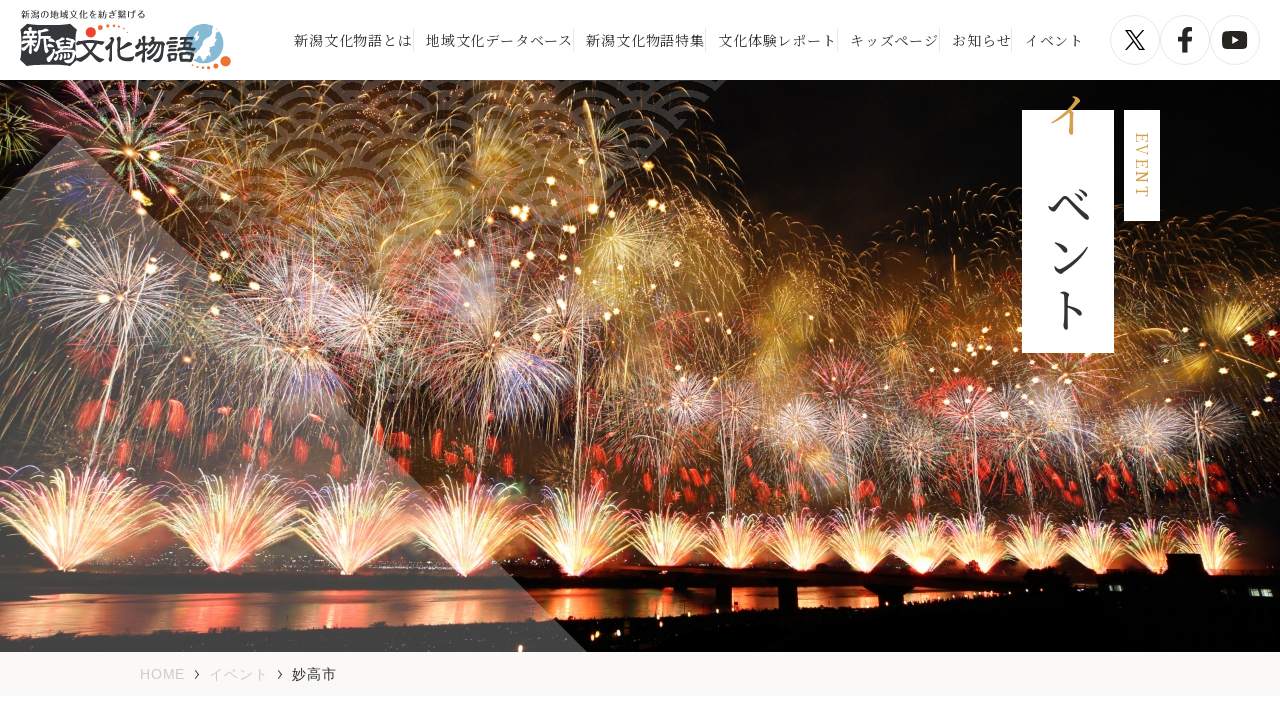

--- FILE ---
content_type: text/html; charset=UTF-8
request_url: https://n-story.jp/event/event_area/myoko/
body_size: 11971
content:
<!DOCTYPE html>
<html lang="ja">
<head>
<meta charset="UTF-8">
<meta http-equiv="X-UA-Compatible" content="IE=edge">
<meta name="viewport" content="width=device-width, initial-scale=1.0">
<link rel="preconnect" href="https://fonts.googleapis.com">
<link rel="preconnect" href="https://fonts.gstatic.com" crossorigin>
<link href="https://fonts.googleapis.com/css2?family=EB+Garamond:wght@500&family=Noto+Serif+JP:wght@400;500;700&display=swap" rel="stylesheet">
<!-- Global site tag (gtag.js) - Google Analytics -->
<script async src="https://www.googletagmanager.com/gtag/js?id=G-LMT4YKNM1K"></script>
<script>
  window.dataLayer = window.dataLayer || [];
  function gtag(){dataLayer.push(arguments);}
  gtag('js', new Date());

  gtag('config', 'G-LMT4YKNM1K');
</script>
<!-- Global site tag (gtag.js) - Google Analytics -->
<meta name='robots' content='index, follow, max-image-preview:large, max-snippet:-1, max-video-preview:-1' />

	<!-- This site is optimized with the Yoast SEO plugin v26.7 - https://yoast.com/wordpress/plugins/seo/ -->
	<title>イベント &#8211; 新潟文化物語</title>
	<link rel="canonical" href="https://n-story.jp/event/event_area/myoko/" />
	<meta property="og:locale" content="ja_JP" />
	<meta property="og:type" content="website" />
	<meta property="og:url" content="https://n-story.jp/event/event_area/myoko/" />
	<meta property="og:site_name" content="新潟文化物語" />
	<meta property="og:image" content="https://n-story.jp/site/wp-content/uploads/2023/03/ogp.jpg" />
	<meta property="og:image:width" content="1200" />
	<meta property="og:image:height" content="630" />
	<meta property="og:image:type" content="image/jpeg" />
	<meta name="twitter:card" content="summary_large_image" />
	<meta name="twitter:site" content="@niigata_bunka" />
	<script type="application/ld+json" class="yoast-schema-graph">{"@context":"https://schema.org","@graph":[{"@type":"CollectionPage","@id":"https://n-story.jp/event/event_area/myoko/","url":"https://n-story.jp/event/event_area/myoko/","name":"","isPartOf":{"@id":"https://n-story.jp/#website"},"primaryImageOfPage":{"@id":"https://n-story.jp/event/event_area/myoko/#primaryimage"},"image":{"@id":"https://n-story.jp/event/event_area/myoko/#primaryimage"},"thumbnailUrl":"https://n-story.jp/site/wp-content/uploads/2025/02/0e4dbe8b6a73e365e7cbbd25365e7084.jpg","breadcrumb":{"@id":"https://n-story.jp/event/event_area/myoko/#breadcrumb"},"inLanguage":"ja"},{"@type":"ImageObject","inLanguage":"ja","@id":"https://n-story.jp/event/event_area/myoko/#primaryimage","url":"https://n-story.jp/site/wp-content/uploads/2025/02/0e4dbe8b6a73e365e7cbbd25365e7084.jpg","contentUrl":"https://n-story.jp/site/wp-content/uploads/2025/02/0e4dbe8b6a73e365e7cbbd25365e7084.jpg","width":1000,"height":506},{"@type":"BreadcrumbList","@id":"https://n-story.jp/event/event_area/myoko/#breadcrumb","itemListElement":[{"@type":"ListItem","position":1,"name":"ホーム","item":"https://n-story.jp/"},{"@type":"ListItem","position":2,"name":"妙高市"}]},{"@type":"WebSite","@id":"https://n-story.jp/#website","url":"https://n-story.jp/","name":"新潟文化物語","description":"新潟の地域文化を紡ぎ繋げる","publisher":{"@id":"https://n-story.jp/#organization"},"potentialAction":[{"@type":"SearchAction","target":{"@type":"EntryPoint","urlTemplate":"https://n-story.jp/?s={search_term_string}"},"query-input":{"@type":"PropertyValueSpecification","valueRequired":true,"valueName":"search_term_string"}}],"inLanguage":"ja"},{"@type":"Organization","@id":"https://n-story.jp/#organization","name":"新潟文化物語","url":"https://n-story.jp/","logo":{"@type":"ImageObject","inLanguage":"ja","@id":"https://n-story.jp/#/schema/logo/image/","url":"https://n-story.jp/site/wp-content/uploads/2023/03/cropped-favicon.png","contentUrl":"https://n-story.jp/site/wp-content/uploads/2023/03/cropped-favicon.png","width":512,"height":512,"caption":"新潟文化物語"},"image":{"@id":"https://n-story.jp/#/schema/logo/image/"},"sameAs":["https://www.facebook.com/bunkamonogatari","https://x.com/niigata_bunka"]}]}</script>
	<!-- / Yoast SEO plugin. -->


<link rel='dns-prefetch' href='//ajax.googleapis.com' />
<link rel="alternate" type="application/rss+xml" title="新潟文化物語 &raquo; イベント フィード" href="https://n-story.jp/event/feed/" />
<style id='wp-img-auto-sizes-contain-inline-css' type='text/css'>
img:is([sizes=auto i],[sizes^="auto," i]){contain-intrinsic-size:3000px 1500px}
/*# sourceURL=wp-img-auto-sizes-contain-inline-css */
</style>
<link rel='stylesheet' id='jquery-ui-css-css' href='//ajax.googleapis.com/ajax/libs/jqueryui/1.13.2/themes/smoothness/jquery-ui.css?ver=6.9' type='text/css' media='all' />
<style id='wp-emoji-styles-inline-css' type='text/css'>

	img.wp-smiley, img.emoji {
		display: inline !important;
		border: none !important;
		box-shadow: none !important;
		height: 1em !important;
		width: 1em !important;
		margin: 0 0.07em !important;
		vertical-align: -0.1em !important;
		background: none !important;
		padding: 0 !important;
	}
/*# sourceURL=wp-emoji-styles-inline-css */
</style>
<style id='wp-block-library-inline-css' type='text/css'>
:root{--wp-block-synced-color:#7a00df;--wp-block-synced-color--rgb:122,0,223;--wp-bound-block-color:var(--wp-block-synced-color);--wp-editor-canvas-background:#ddd;--wp-admin-theme-color:#007cba;--wp-admin-theme-color--rgb:0,124,186;--wp-admin-theme-color-darker-10:#006ba1;--wp-admin-theme-color-darker-10--rgb:0,107,160.5;--wp-admin-theme-color-darker-20:#005a87;--wp-admin-theme-color-darker-20--rgb:0,90,135;--wp-admin-border-width-focus:2px}@media (min-resolution:192dpi){:root{--wp-admin-border-width-focus:1.5px}}.wp-element-button{cursor:pointer}:root .has-very-light-gray-background-color{background-color:#eee}:root .has-very-dark-gray-background-color{background-color:#313131}:root .has-very-light-gray-color{color:#eee}:root .has-very-dark-gray-color{color:#313131}:root .has-vivid-green-cyan-to-vivid-cyan-blue-gradient-background{background:linear-gradient(135deg,#00d084,#0693e3)}:root .has-purple-crush-gradient-background{background:linear-gradient(135deg,#34e2e4,#4721fb 50%,#ab1dfe)}:root .has-hazy-dawn-gradient-background{background:linear-gradient(135deg,#faaca8,#dad0ec)}:root .has-subdued-olive-gradient-background{background:linear-gradient(135deg,#fafae1,#67a671)}:root .has-atomic-cream-gradient-background{background:linear-gradient(135deg,#fdd79a,#004a59)}:root .has-nightshade-gradient-background{background:linear-gradient(135deg,#330968,#31cdcf)}:root .has-midnight-gradient-background{background:linear-gradient(135deg,#020381,#2874fc)}:root{--wp--preset--font-size--normal:16px;--wp--preset--font-size--huge:42px}.has-regular-font-size{font-size:1em}.has-larger-font-size{font-size:2.625em}.has-normal-font-size{font-size:var(--wp--preset--font-size--normal)}.has-huge-font-size{font-size:var(--wp--preset--font-size--huge)}.has-text-align-center{text-align:center}.has-text-align-left{text-align:left}.has-text-align-right{text-align:right}.has-fit-text{white-space:nowrap!important}#end-resizable-editor-section{display:none}.aligncenter{clear:both}.items-justified-left{justify-content:flex-start}.items-justified-center{justify-content:center}.items-justified-right{justify-content:flex-end}.items-justified-space-between{justify-content:space-between}.screen-reader-text{border:0;clip-path:inset(50%);height:1px;margin:-1px;overflow:hidden;padding:0;position:absolute;width:1px;word-wrap:normal!important}.screen-reader-text:focus{background-color:#ddd;clip-path:none;color:#444;display:block;font-size:1em;height:auto;left:5px;line-height:normal;padding:15px 23px 14px;text-decoration:none;top:5px;width:auto;z-index:100000}html :where(.has-border-color){border-style:solid}html :where([style*=border-top-color]){border-top-style:solid}html :where([style*=border-right-color]){border-right-style:solid}html :where([style*=border-bottom-color]){border-bottom-style:solid}html :where([style*=border-left-color]){border-left-style:solid}html :where([style*=border-width]){border-style:solid}html :where([style*=border-top-width]){border-top-style:solid}html :where([style*=border-right-width]){border-right-style:solid}html :where([style*=border-bottom-width]){border-bottom-style:solid}html :where([style*=border-left-width]){border-left-style:solid}html :where(img[class*=wp-image-]){height:auto;max-width:100%}:where(figure){margin:0 0 1em}html :where(.is-position-sticky){--wp-admin--admin-bar--position-offset:var(--wp-admin--admin-bar--height,0px)}@media screen and (max-width:600px){html :where(.is-position-sticky){--wp-admin--admin-bar--position-offset:0px}}

/*# sourceURL=wp-block-library-inline-css */
</style><style id='global-styles-inline-css' type='text/css'>
:root{--wp--preset--aspect-ratio--square: 1;--wp--preset--aspect-ratio--4-3: 4/3;--wp--preset--aspect-ratio--3-4: 3/4;--wp--preset--aspect-ratio--3-2: 3/2;--wp--preset--aspect-ratio--2-3: 2/3;--wp--preset--aspect-ratio--16-9: 16/9;--wp--preset--aspect-ratio--9-16: 9/16;--wp--preset--color--black: #000000;--wp--preset--color--cyan-bluish-gray: #abb8c3;--wp--preset--color--white: #ffffff;--wp--preset--color--pale-pink: #f78da7;--wp--preset--color--vivid-red: #cf2e2e;--wp--preset--color--luminous-vivid-orange: #ff6900;--wp--preset--color--luminous-vivid-amber: #fcb900;--wp--preset--color--light-green-cyan: #7bdcb5;--wp--preset--color--vivid-green-cyan: #00d084;--wp--preset--color--pale-cyan-blue: #8ed1fc;--wp--preset--color--vivid-cyan-blue: #0693e3;--wp--preset--color--vivid-purple: #9b51e0;--wp--preset--gradient--vivid-cyan-blue-to-vivid-purple: linear-gradient(135deg,rgb(6,147,227) 0%,rgb(155,81,224) 100%);--wp--preset--gradient--light-green-cyan-to-vivid-green-cyan: linear-gradient(135deg,rgb(122,220,180) 0%,rgb(0,208,130) 100%);--wp--preset--gradient--luminous-vivid-amber-to-luminous-vivid-orange: linear-gradient(135deg,rgb(252,185,0) 0%,rgb(255,105,0) 100%);--wp--preset--gradient--luminous-vivid-orange-to-vivid-red: linear-gradient(135deg,rgb(255,105,0) 0%,rgb(207,46,46) 100%);--wp--preset--gradient--very-light-gray-to-cyan-bluish-gray: linear-gradient(135deg,rgb(238,238,238) 0%,rgb(169,184,195) 100%);--wp--preset--gradient--cool-to-warm-spectrum: linear-gradient(135deg,rgb(74,234,220) 0%,rgb(151,120,209) 20%,rgb(207,42,186) 40%,rgb(238,44,130) 60%,rgb(251,105,98) 80%,rgb(254,248,76) 100%);--wp--preset--gradient--blush-light-purple: linear-gradient(135deg,rgb(255,206,236) 0%,rgb(152,150,240) 100%);--wp--preset--gradient--blush-bordeaux: linear-gradient(135deg,rgb(254,205,165) 0%,rgb(254,45,45) 50%,rgb(107,0,62) 100%);--wp--preset--gradient--luminous-dusk: linear-gradient(135deg,rgb(255,203,112) 0%,rgb(199,81,192) 50%,rgb(65,88,208) 100%);--wp--preset--gradient--pale-ocean: linear-gradient(135deg,rgb(255,245,203) 0%,rgb(182,227,212) 50%,rgb(51,167,181) 100%);--wp--preset--gradient--electric-grass: linear-gradient(135deg,rgb(202,248,128) 0%,rgb(113,206,126) 100%);--wp--preset--gradient--midnight: linear-gradient(135deg,rgb(2,3,129) 0%,rgb(40,116,252) 100%);--wp--preset--font-size--small: 13px;--wp--preset--font-size--medium: 20px;--wp--preset--font-size--large: 36px;--wp--preset--font-size--x-large: 42px;--wp--preset--spacing--20: 0.44rem;--wp--preset--spacing--30: 0.67rem;--wp--preset--spacing--40: 1rem;--wp--preset--spacing--50: 1.5rem;--wp--preset--spacing--60: 2.25rem;--wp--preset--spacing--70: 3.38rem;--wp--preset--spacing--80: 5.06rem;--wp--preset--shadow--natural: 6px 6px 9px rgba(0, 0, 0, 0.2);--wp--preset--shadow--deep: 12px 12px 50px rgba(0, 0, 0, 0.4);--wp--preset--shadow--sharp: 6px 6px 0px rgba(0, 0, 0, 0.2);--wp--preset--shadow--outlined: 6px 6px 0px -3px rgb(255, 255, 255), 6px 6px rgb(0, 0, 0);--wp--preset--shadow--crisp: 6px 6px 0px rgb(0, 0, 0);}:where(.is-layout-flex){gap: 0.5em;}:where(.is-layout-grid){gap: 0.5em;}body .is-layout-flex{display: flex;}.is-layout-flex{flex-wrap: wrap;align-items: center;}.is-layout-flex > :is(*, div){margin: 0;}body .is-layout-grid{display: grid;}.is-layout-grid > :is(*, div){margin: 0;}:where(.wp-block-columns.is-layout-flex){gap: 2em;}:where(.wp-block-columns.is-layout-grid){gap: 2em;}:where(.wp-block-post-template.is-layout-flex){gap: 1.25em;}:where(.wp-block-post-template.is-layout-grid){gap: 1.25em;}.has-black-color{color: var(--wp--preset--color--black) !important;}.has-cyan-bluish-gray-color{color: var(--wp--preset--color--cyan-bluish-gray) !important;}.has-white-color{color: var(--wp--preset--color--white) !important;}.has-pale-pink-color{color: var(--wp--preset--color--pale-pink) !important;}.has-vivid-red-color{color: var(--wp--preset--color--vivid-red) !important;}.has-luminous-vivid-orange-color{color: var(--wp--preset--color--luminous-vivid-orange) !important;}.has-luminous-vivid-amber-color{color: var(--wp--preset--color--luminous-vivid-amber) !important;}.has-light-green-cyan-color{color: var(--wp--preset--color--light-green-cyan) !important;}.has-vivid-green-cyan-color{color: var(--wp--preset--color--vivid-green-cyan) !important;}.has-pale-cyan-blue-color{color: var(--wp--preset--color--pale-cyan-blue) !important;}.has-vivid-cyan-blue-color{color: var(--wp--preset--color--vivid-cyan-blue) !important;}.has-vivid-purple-color{color: var(--wp--preset--color--vivid-purple) !important;}.has-black-background-color{background-color: var(--wp--preset--color--black) !important;}.has-cyan-bluish-gray-background-color{background-color: var(--wp--preset--color--cyan-bluish-gray) !important;}.has-white-background-color{background-color: var(--wp--preset--color--white) !important;}.has-pale-pink-background-color{background-color: var(--wp--preset--color--pale-pink) !important;}.has-vivid-red-background-color{background-color: var(--wp--preset--color--vivid-red) !important;}.has-luminous-vivid-orange-background-color{background-color: var(--wp--preset--color--luminous-vivid-orange) !important;}.has-luminous-vivid-amber-background-color{background-color: var(--wp--preset--color--luminous-vivid-amber) !important;}.has-light-green-cyan-background-color{background-color: var(--wp--preset--color--light-green-cyan) !important;}.has-vivid-green-cyan-background-color{background-color: var(--wp--preset--color--vivid-green-cyan) !important;}.has-pale-cyan-blue-background-color{background-color: var(--wp--preset--color--pale-cyan-blue) !important;}.has-vivid-cyan-blue-background-color{background-color: var(--wp--preset--color--vivid-cyan-blue) !important;}.has-vivid-purple-background-color{background-color: var(--wp--preset--color--vivid-purple) !important;}.has-black-border-color{border-color: var(--wp--preset--color--black) !important;}.has-cyan-bluish-gray-border-color{border-color: var(--wp--preset--color--cyan-bluish-gray) !important;}.has-white-border-color{border-color: var(--wp--preset--color--white) !important;}.has-pale-pink-border-color{border-color: var(--wp--preset--color--pale-pink) !important;}.has-vivid-red-border-color{border-color: var(--wp--preset--color--vivid-red) !important;}.has-luminous-vivid-orange-border-color{border-color: var(--wp--preset--color--luminous-vivid-orange) !important;}.has-luminous-vivid-amber-border-color{border-color: var(--wp--preset--color--luminous-vivid-amber) !important;}.has-light-green-cyan-border-color{border-color: var(--wp--preset--color--light-green-cyan) !important;}.has-vivid-green-cyan-border-color{border-color: var(--wp--preset--color--vivid-green-cyan) !important;}.has-pale-cyan-blue-border-color{border-color: var(--wp--preset--color--pale-cyan-blue) !important;}.has-vivid-cyan-blue-border-color{border-color: var(--wp--preset--color--vivid-cyan-blue) !important;}.has-vivid-purple-border-color{border-color: var(--wp--preset--color--vivid-purple) !important;}.has-vivid-cyan-blue-to-vivid-purple-gradient-background{background: var(--wp--preset--gradient--vivid-cyan-blue-to-vivid-purple) !important;}.has-light-green-cyan-to-vivid-green-cyan-gradient-background{background: var(--wp--preset--gradient--light-green-cyan-to-vivid-green-cyan) !important;}.has-luminous-vivid-amber-to-luminous-vivid-orange-gradient-background{background: var(--wp--preset--gradient--luminous-vivid-amber-to-luminous-vivid-orange) !important;}.has-luminous-vivid-orange-to-vivid-red-gradient-background{background: var(--wp--preset--gradient--luminous-vivid-orange-to-vivid-red) !important;}.has-very-light-gray-to-cyan-bluish-gray-gradient-background{background: var(--wp--preset--gradient--very-light-gray-to-cyan-bluish-gray) !important;}.has-cool-to-warm-spectrum-gradient-background{background: var(--wp--preset--gradient--cool-to-warm-spectrum) !important;}.has-blush-light-purple-gradient-background{background: var(--wp--preset--gradient--blush-light-purple) !important;}.has-blush-bordeaux-gradient-background{background: var(--wp--preset--gradient--blush-bordeaux) !important;}.has-luminous-dusk-gradient-background{background: var(--wp--preset--gradient--luminous-dusk) !important;}.has-pale-ocean-gradient-background{background: var(--wp--preset--gradient--pale-ocean) !important;}.has-electric-grass-gradient-background{background: var(--wp--preset--gradient--electric-grass) !important;}.has-midnight-gradient-background{background: var(--wp--preset--gradient--midnight) !important;}.has-small-font-size{font-size: var(--wp--preset--font-size--small) !important;}.has-medium-font-size{font-size: var(--wp--preset--font-size--medium) !important;}.has-large-font-size{font-size: var(--wp--preset--font-size--large) !important;}.has-x-large-font-size{font-size: var(--wp--preset--font-size--x-large) !important;}
/*# sourceURL=global-styles-inline-css */
</style>

<style id='classic-theme-styles-inline-css' type='text/css'>
/*! This file is auto-generated */
.wp-block-button__link{color:#fff;background-color:#32373c;border-radius:9999px;box-shadow:none;text-decoration:none;padding:calc(.667em + 2px) calc(1.333em + 2px);font-size:1.125em}.wp-block-file__button{background:#32373c;color:#fff;text-decoration:none}
/*# sourceURL=/wp-includes/css/classic-themes.min.css */
</style>
<link rel='stylesheet' id='wp-members-css' href='https://n-story.jp/site/wp-content/plugins/wp-members/assets/css/forms/generic-no-float.min.css?ver=3.5.5.1' type='text/css' media='all' />
<link rel='stylesheet' id='theme-normalize-css' href='https://n-story.jp/site/wp-content/themes/n-story2023/assets/css/sanitize.css?ver=6.9' type='text/css' media='all' />
<link rel='stylesheet' id='theme-common-css' href='https://n-story.jp/site/wp-content/themes/n-story2023/assets/css/common.css?ver=6.9' type='text/css' media='all' />
<link rel='stylesheet' id='slick-style-css' href='https://n-story.jp/site/wp-content/themes/n-story2023/assets/js/slick/slick.css?ver=6.9' type='text/css' media='screen' />
<link rel='stylesheet' id='slick-theme-style-css' href='https://n-story.jp/site/wp-content/themes/n-story2023/assets/js/slick/slick-theme.css?ver=6.9' type='text/css' media='screen' />
<link rel='stylesheet' id='remodal-style-css' href='https://n-story.jp/site/wp-content/themes/n-story2023/assets/js/remodal/remodal.css?ver=6.9' type='text/css' media='screen' />
<link rel='stylesheet' id='remodal-theme-style-css' href='https://n-story.jp/site/wp-content/themes/n-story2023/assets/js/remodal/remodal-default-theme.css?ver=6.9' type='text/css' media='screen' />
<link rel='stylesheet' id='theme-css' href='https://n-story.jp/site/wp-content/themes/n-story2023/style.css?ver=1752048626' type='text/css' media='all' />
<link rel='stylesheet' id='additional-style-css' href='https://n-story.jp/site/wp-content/themes/n-story2023/assets/css/additional.css?ver=1735196801' type='text/css' media='all' />
<script type="text/javascript" src="https://n-story.jp/site/wp-includes/js/jquery/jquery.min.js?ver=3.7.1" id="jquery-core-js"></script>
<script type="text/javascript" src="https://n-story.jp/site/wp-includes/js/jquery/jquery-migrate.min.js?ver=3.4.1" id="jquery-migrate-js"></script>
<script type="text/javascript" src="//ajax.googleapis.com/ajax/libs/jqueryui/1.13.2/jquery-ui.min.js?ver=6.9" id="jquery-ui-js"></script>
<script type="text/javascript" src="//ajax.googleapis.com/ajax/libs/jqueryui/1/i18n/jquery.ui.datepicker-ja.min.js?ver=6.9" id="jquery.ui.datepicker-ja-js"></script>
<link rel="https://api.w.org/" href="https://n-story.jp/wp-json/" /><link rel="alternate" title="JSON" type="application/json" href="https://n-story.jp/wp-json/wp/v2/event_area/114" /><link rel="EditURI" type="application/rsd+xml" title="RSD" href="https://n-story.jp/site/xmlrpc.php?rsd" />
<meta name="generator" content="WordPress 6.9" />
<script src="https://ajaxzip3.github.io/ajaxzip3.js" charset="UTF-8"></script>
<script>
jQuery(function($){
	$('input[name=\'your-zip\']').attr('onKeyUp', 'AjaxZip3.zip2addr(this,\'\',\'your-address\',\'your-address\');');
});</script><link rel="icon" href="https://n-story.jp/site/wp-content/uploads/2023/03/cropped-favicon-32x32.png" sizes="32x32" />
<link rel="icon" href="https://n-story.jp/site/wp-content/uploads/2023/03/cropped-favicon-192x192.png" sizes="192x192" />
<link rel="apple-touch-icon" href="https://n-story.jp/site/wp-content/uploads/2023/03/cropped-favicon-180x180.png" />
<meta name="msapplication-TileImage" content="https://n-story.jp/site/wp-content/uploads/2023/03/cropped-favicon-270x270.png" />
</head>

<body data-rsssl=1 class="archive post-type-archive post-type-archive-event wp-theme-n-story2023">
	<div id="wrapper" class="wrapper">
		<header id="header" class="header">
			<div class="header--inner">
				<div class="header--logo">
					<a href="https://n-story.jp">
						<img
							src="https://n-story.jp/site/wp-content/themes/n-story2023/assets/images/common/logo.png"
							alt="新潟文化物語">
					</a>
				</div>

				<nav class="nav">
					<ul id="menu-header-nav" class="nav-list"><li id="menu-item-5408" class="menu-item menu-item-type-post_type menu-item-object-page menu-item-5408"><a href="https://n-story.jp/about/">新潟文化物語とは</a></li>
<li id="menu-item-7812" class="menu-item menu-item-type-post_type_archive menu-item-object-localculture menu-item-7812"><a href="https://n-story.jp/localculture/">地域文化データベース</a></li>
<li id="menu-item-5449" class="menu-item menu-item-type-post_type_archive menu-item-object-topic menu-item-5449"><a href="https://n-story.jp/topic/">新潟文化物語特集</a></li>
<li id="menu-item-5563" class="menu-item menu-item-type-post_type_archive menu-item-object-exp-report menu-item-5563"><a href="https://n-story.jp/exp-report/">文化体験レポート</a></li>
<li id="menu-item-8580" class="menu-item menu-item-type-post_type menu-item-object-page menu-item-8580"><a href="https://n-story.jp/kids/">キッズページ</a></li>
<li id="menu-item-5448" class="menu-item menu-item-type-taxonomy menu-item-object-category menu-item-5448"><a href="https://n-story.jp/info/">お知らせ</a></li>
<li id="menu-item-5411" class="menu-item menu-item-type-custom menu-item-object-custom menu-item-5411"><a href="/event/">イベント</a></li>
</ul>				</nav>

				<ul class="header--sns is-pc">
					<li class="sns--icon">
						<a href="https://twitter.com/niigata_bunka" target="_blank" rel="noopener noreferrer">
							<img src="https://n-story.jp/site/wp-content/themes/n-story2023/assets/images/common/icon_x.svg" alt="">
						</a>
					</li>
					<li class="sns--icon">
						<a href="https://www.facebook.com/bunkamonogatari" target="_blank" rel="noopener noreferrer">
							<img src="https://n-story.jp/site/wp-content/themes/n-story2023/assets/images/common/icon_facebook.svg" alt="">
						</a>
					</li>
					<li class="sns--icon">
						<a href="https://www.youtube.com/channel/UCO8z0QM-xWeatAMJbLfxixQ" target="_blank" rel="noopener noreferrer">
							<img src="https://n-story.jp/site/wp-content/themes/n-story2023/assets/images/common/icon_youtube.svg" alt="">
						</a>
					</li>
				</ul>

				<div class="hamburger--button js-drawer-button">
					<button class="hamburger">
						<div class="hamburger--inner">
							<span></span>
							<span></span>
							<span></span>
						</div>
					</button>
				</div>
			</div>
		</header>

		<div class="drawer js-drawer">
			<div class="drawer--inner">
				<nav class="drawer-nav">
					<ul id="menu-mobile" class="drawer-nav--list"><li id="menu-item-9616" class="menu-item menu-item-type-post_type menu-item-object-page menu-item-9616"><a href="https://n-story.jp/about/">新潟文化物語とは</a></li>
<li id="menu-item-9626" class="menu-item menu-item-type-post_type_archive menu-item-object-localculture menu-item-9626"><a href="https://n-story.jp/localculture/">地域文化データベース</a></li>
<li id="menu-item-9623" class="menu-item menu-item-type-post_type_archive menu-item-object-topic menu-item-9623"><a href="https://n-story.jp/topic/">新潟文化物語特集</a></li>
<li id="menu-item-9624" class="menu-item menu-item-type-post_type_archive menu-item-object-exp-report menu-item-9624"><a href="https://n-story.jp/exp-report/">文化体験レポート</a></li>
<li id="menu-item-9625" class="menu-item menu-item-type-post_type menu-item-object-page menu-item-9625"><a href="https://n-story.jp/kids/">キッズページ</a></li>
<li id="menu-item-9618" class="menu-item menu-item-type-taxonomy menu-item-object-category menu-item-9618"><a href="https://n-story.jp/info/blog/">お知らせ</a></li>
<li id="menu-item-9617" class="menu-item menu-item-type-post_type_archive menu-item-object-event current-menu-item menu-item-9617"><a href="https://n-story.jp/event/" aria-current="page">イベント</a></li>
<li id="menu-item-9632" class="menu-item menu-item-type-custom menu-item-object-custom menu-item-9632"><a href="/photolibrary/">フォトライブラリー</a></li>
<li id="menu-item-9629" class="menu-item menu-item-type-post_type menu-item-object-page menu-item-9629"><a href="https://n-story.jp/support/">文化活動支援情報</a></li>
<li id="menu-item-9630" class="menu-item menu-item-type-post_type menu-item-object-page menu-item-9630"><a href="https://n-story.jp/map/">県内まちあるきマップ</a></li>
<li id="menu-item-9631" class="menu-item menu-item-type-post_type menu-item-object-page menu-item-9631"><a href="https://n-story.jp/discovery/">発見！にいがた</a></li>
</ul>				</nav>

				<div class="drawer--sns">
					<ul class="header--sns is-sp">
						<li class="sns--icon">
							<a href="https://twitter.com/niigata_bunka" target="_blank" rel="noopener noreferrer">
								<img src="https://n-story.jp/site/wp-content/themes/n-story2023/assets/images/common/icon_x.svg" alt="">
							</a>
						</li>
						<li class="sns--icon">
							<a href="https://www.facebook.com/bunkamonogatari" target="_blank" rel="noopener noreferrer">
								<img src="https://n-story.jp/site/wp-content/themes/n-story2023/assets/images/common/icon_facebook.svg" alt="">
							</a>
						</li>
						<li class="sns--icon">
							<a href="https://www.youtube.com/channel/UCO8z0QM-xWeatAMJbLfxixQ" target="_blank" rel="noopener noreferrer">
								<img src="https://n-story.jp/site/wp-content/themes/n-story2023/assets/images/common/icon_youtube.svg" alt="">
							</a>
						</li>
					</ul>
				</div>
			</div>
		</div>

		<main id="main" class="content--wrapper">

			<div id="page-mv" class="mv-page" style="background-image: url(https://n-story.jp/site/wp-content/themes/n-story2023/assets/images/mv/event.jpg)">
		<div class="content--block mv-page--inner">
			<div class="mv-page--content">
				<span class="mv-page--label">
					event				</span>
				<h1 class="mv-page--title">
					<span class="mv-page--titleInner">
						イベント					</span>
				</<h1>
			</div>
		</div>
	</div>

			<div class="breadcrumbs">
		<div class="content--block">
			<span property="itemListElement" typeof="ListItem"><a property="item" typeof="WebPage" title="home" href="https://n-story.jp" class="home" ><span property="name">HOME</span></a><meta property="position" content="1"></span><span class="breadcrumbs--separator"></span><span property="itemListElement" typeof="ListItem"><a property="item" typeof="WebPage" title="Go to イベント." href="https://n-story.jp/event/" class="archive post-event-archive" ><span property="name">イベント</span></a><meta property="position" content="2"></span><span class="breadcrumbs--separator"></span><span property="itemListElement" typeof="ListItem"><span property="name" class="archive taxonomy event_area current-item">妙高市</span><meta property="url" content="https://n-story.jp/event/event_area/myoko/"><meta property="position" content="3"></span>		</div>
	</div>

	
<section class="section-bg search-form-section">
	<div class="content--block">
		<div class="section--heading mb-30">
			<h2 class="section--title">イベント<span class="text-accent">検索</span></h2>
			<span class="section--label" aria-hidden="true">Search</span>
		</div>

		<div class="search-bar is-close">
			<div class="bar-inner">
				<div class="search-bar-ttl">条件を指定して、イベントを検索できます。</div>
				<button class="search--button operation-txt">検索パネルを<span class="txt-open">開く</span><span class="txt-close">閉じる</span><span class="icon"></span></button>
			</div>
		</div>
		
		<div class="search-form-wrap">
			<form method="get" id="event-search" action="https://n-story.jp/event/" class="serarch-form ">
				<div class="search--block">
					<div class="searchform">
						<input type="text" name="s" value="" placeholder="フリーワード検索"/>
					</div>
				</div>

				<div class="search--block search--grid">
					<div class="search--inner">
						<h3 class="section--subhead is-area">エリアから探す</h3>
						<div class="search-area">
																						<ul class="search-area--list">
									<li class="region-ka">
										<input type="checkbox" name="" value="" id="_event_ka_area">
										<label for="_event_ka_area">下越</label>
									</li>
																		<ul class="search-area--child is-4col">
																															<li class="region-ka-child">
												<input type="checkbox" name="ar[]" value="niiigata" id="_event_ka_area__niiigata">
												<label for="_event_ka_area__niiigata">新潟市</label>
											</li>
																															<li class="region-ka-child">
												<input type="checkbox" name="ar[]" value="shibata" id="_event_ka_area__shibata">
												<label for="_event_ka_area__shibata">新発田市</label>
											</li>
																															<li class="region-ka-child">
												<input type="checkbox" name="ar[]" value="murakami" id="_event_ka_area__murakami">
												<label for="_event_ka_area__murakami">村上市</label>
											</li>
																															<li class="region-ka-child">
												<input type="checkbox" name="ar[]" value="tsubame" id="_event_ka_area__tsubame">
												<label for="_event_ka_area__tsubame">燕市</label>
											</li>
																															<li class="region-ka-child">
												<input type="checkbox" name="ar[]" value="gosen" id="_event_ka_area__gosen">
												<label for="_event_ka_area__gosen">五泉市</label>
											</li>
																															<li class="region-ka-child">
												<input type="checkbox" name="ar[]" value="agano" id="_event_ka_area__agano">
												<label for="_event_ka_area__agano">阿賀野市</label>
											</li>
																															<li class="region-ka-child">
												<input type="checkbox" name="ar[]" value="tainai" id="_event_ka_area__tainai">
												<label for="_event_ka_area__tainai">胎内市</label>
											</li>
																															<li class="region-ka-child">
												<input type="checkbox" name="ar[]" value="seiro" id="_event_ka_area__seiro">
												<label for="_event_ka_area__seiro">聖籠町</label>
											</li>
																															<li class="region-ka-child">
												<input type="checkbox" name="ar[]" value="sekikawa" id="_event_ka_area__sekikawa">
												<label for="_event_ka_area__sekikawa">関川村</label>
											</li>
																															<li class="region-ka-child">
												<input type="checkbox" name="ar[]" value="awashimaura" id="_event_ka_area__awashimaura">
												<label for="_event_ka_area__awashimaura">粟島浦村</label>
											</li>
																															<li class="region-ka-child">
												<input type="checkbox" name="ar[]" value="yahiko" id="_event_ka_area__yahiko">
												<label for="_event_ka_area__yahiko">弥彦村</label>
											</li>
																															<li class="region-ka-child">
												<input type="checkbox" name="ar[]" value="aga" id="_event_ka_area__aga">
												<label for="_event_ka_area__aga">阿賀町</label>
											</li>
																			</ul>
								</ul>
																						<ul class="search-area--list">
									<li class="region-ch">
										<input type="checkbox" name="" value="" id="_event_ch_area">
										<label for="_event_ch_area">中越</label>
									</li>
																		<ul class="search-area--child is-4col">
																															<li class="region-ch-child">
												<input type="checkbox" name="ar[]" value="kamo" id="_event_ch_area__kamo">
												<label for="_event_ch_area__kamo">加茂市</label>
											</li>
																															<li class="region-ch-child">
												<input type="checkbox" name="ar[]" value="sanjo" id="_event_ch_area__sanjo">
												<label for="_event_ch_area__sanjo">三条市</label>
											</li>
																															<li class="region-ch-child">
												<input type="checkbox" name="ar[]" value="nagaoka" id="_event_ch_area__nagaoka">
												<label for="_event_ch_area__nagaoka">長岡市</label>
											</li>
																															<li class="region-ch-child">
												<input type="checkbox" name="ar[]" value="kashiwazaki" id="_event_ch_area__kashiwazaki">
												<label for="_event_ch_area__kashiwazaki">柏崎市</label>
											</li>
																															<li class="region-ch-child">
												<input type="checkbox" name="ar[]" value="ojiya" id="_event_ch_area__ojiya">
												<label for="_event_ch_area__ojiya">小千谷市</label>
											</li>
																															<li class="region-ch-child">
												<input type="checkbox" name="ar[]" value="tokamachi" id="_event_ch_area__tokamachi">
												<label for="_event_ch_area__tokamachi">十日町市</label>
											</li>
																															<li class="region-ch-child">
												<input type="checkbox" name="ar[]" value="mitsuke" id="_event_ch_area__mitsuke">
												<label for="_event_ch_area__mitsuke">見附市</label>
											</li>
																															<li class="region-ch-child">
												<input type="checkbox" name="ar[]" value="uonuma" id="_event_ch_area__uonuma">
												<label for="_event_ch_area__uonuma">魚沼市</label>
											</li>
																															<li class="region-ch-child">
												<input type="checkbox" name="ar[]" value="minamiuonuma" id="_event_ch_area__minamiuonuma">
												<label for="_event_ch_area__minamiuonuma">南魚沼市</label>
											</li>
																															<li class="region-ch-child">
												<input type="checkbox" name="ar[]" value="tagami" id="_event_ch_area__tagami">
												<label for="_event_ch_area__tagami">田上町</label>
											</li>
																															<li class="region-ch-child">
												<input type="checkbox" name="ar[]" value="izumozaki" id="_event_ch_area__izumozaki">
												<label for="_event_ch_area__izumozaki">出雲崎町</label>
											</li>
																															<li class="region-ch-child">
												<input type="checkbox" name="ar[]" value="yuzawa" id="_event_ch_area__yuzawa">
												<label for="_event_ch_area__yuzawa">湯沢町</label>
											</li>
																															<li class="region-ch-child">
												<input type="checkbox" name="ar[]" value="tsunan" id="_event_ch_area__tsunan">
												<label for="_event_ch_area__tsunan">津南町</label>
											</li>
																															<li class="region-ch-child">
												<input type="checkbox" name="ar[]" value="kariwa" id="_event_ch_area__kariwa">
												<label for="_event_ch_area__kariwa">刈羽村</label>
											</li>
																			</ul>
								</ul>
																						<ul class="search-area--list">
									<li class="region-jo">
										<input type="checkbox" name="" value="" id="_event_jo_area">
										<label for="_event_jo_area">上越</label>
									</li>
																		<ul class="search-area--child is-4col">
																															<li class="region-jo-child">
												<input type="checkbox" name="ar[]" value="joestu" id="_event_jo_area__joestu">
												<label for="_event_jo_area__joestu">上越市</label>
											</li>
																															<li class="region-jo-child">
												<input type="checkbox" name="ar[]" value="itoigawa" id="_event_jo_area__itoigawa">
												<label for="_event_jo_area__itoigawa">糸魚川市</label>
											</li>
																															<li class="region-jo-child">
												<input type="checkbox" name="ar[]" value="myoko" id="_event_jo_area__myoko">
												<label for="_event_jo_area__myoko">妙高市</label>
											</li>
																			</ul>
								</ul>
																						<ul class="search-area--list">
									<li class="region-sa">
										<input type="checkbox" name="" value="" id="_event_sa_area">
										<label for="_event_sa_area">佐渡</label>
									</li>
																		<ul class="search-area--child is-4col">
																															<li class="region-sa-child">
												<input type="checkbox" name="ar[]" value="sado" id="_event_sa_area__sado">
												<label for="_event_sa_area__sado">佐渡市</label>
											</li>
																			</ul>
								</ul>
													</div>
					</div>

													<div class="search--inner">
						<h3 class="section--subhead is-category">カテゴリから探す</h3>
						<div class="search-area">
							<ul class="search--list">
																									<li>
										<input type="checkbox" name="ct[]" value="exhibition" id="___exhibition">
										<label for="___exhibition">展覧会</label>
									</li>
																									<li>
										<input type="checkbox" name="ct[]" value="performance" id="___performance">
										<label for="___performance">公演</label>
									</li>
																									<li>
										<input type="checkbox" name="ct[]" value="lecture" id="___lecture">
										<label for="___lecture">講演</label>
									</li>
																									<li>
										<input type="checkbox" name="ct[]" value="experience" id="___experience">
										<label for="___experience">体験</label>
									</li>
																									<li>
										<input type="checkbox" name="ct[]" value="workshop" id="___workshop">
										<label for="___workshop">ワークショップ</label>
									</li>
																									<li>
										<input type="checkbox" name="ct[]" value="music" id="___music">
										<label for="___music">音楽イベント</label>
									</li>
																									<li>
										<input type="checkbox" name="ct[]" value="others" id="___others">
										<label for="___others">その他</label>
									</li>
															</ul>
						</div>
					</div>
				
					<div class="search--inner">
						<h3 class="section--subhead is-period">期間を選択</h3>
												<div class="search-box">
							<span class="search-date-start"><input type="text" value="" name="ds" min="2025-01-23" max="2027-01-23" class="apply-js-datepicker"> から</span>  
							<span class="search-date-fin"><input type="text" value="" name="df" min="2025-01-23" max="2027-01-23" class="apply-js-datepicker"> まで</span>
						</div>
					</div>
				</div>

				<div class="search--buttons">
					<button type="submit" class="search--button">検索</button>
					<a href="https://n-story.jp/event/" class="search--button is-reset">条件をリセット</a>
				</div>

			</form>
		</div>
	</div>
</section>

	<section class="section">
		<div class="content--block">
			<ul class="event-list">
									
<li>
	<div class="list-event">
		<div class="list-event--img">
			<a href="https://n-story.jp/event/18747/">
				<img src="https://n-story.jp/site/wp-content/uploads/2025/02/0e4dbe8b6a73e365e7cbbd25365e7084.jpg" alt="新発田市立歴史図書館◎正保越後国絵図のレプリカを公開します。">
			</a>
		</div>
		<div class="list-event--content">
			<div class="list-event--category">
												<a class="label" href="https://n-story.jp/event/event_cat/workshop/">ワークショップ</a>
									<a class="label" href="https://n-story.jp/event/event_cat/others/">その他</a>
																			<a class="label" href="https://n-story.jp/event/event_area/niiigata/">新潟市</a>
									<a class="label" href="https://n-story.jp/event/event_area/shibata/">新発田市</a>
									<a class="label" href="https://n-story.jp/event/event_area/murakami/">村上市</a>
									<a class="label" href="https://n-story.jp/event/event_area/tsubame/">燕市</a>
									<a class="label" href="https://n-story.jp/event/event_area/gosen/">五泉市</a>
									<a class="label" href="https://n-story.jp/event/event_area/agano/">阿賀野市</a>
									<a class="label" href="https://n-story.jp/event/event_area/tainai/">胎内市</a>
									<a class="label" href="https://n-story.jp/event/event_area/seiro/">聖籠町</a>
									<a class="label" href="https://n-story.jp/event/event_area/sekikawa/">関川村</a>
									<a class="label" href="https://n-story.jp/event/event_area/awashimaura/">粟島浦村</a>
									<a class="label" href="https://n-story.jp/event/event_area/yahiko/">弥彦村</a>
									<a class="label" href="https://n-story.jp/event/event_area/aga/">阿賀町</a>
									<a class="label" href="https://n-story.jp/event/event_area/kamo/">加茂市</a>
									<a class="label" href="https://n-story.jp/event/event_area/sanjo/">三条市</a>
									<a class="label" href="https://n-story.jp/event/event_area/nagaoka/">長岡市</a>
									<a class="label" href="https://n-story.jp/event/event_area/kashiwazaki/">柏崎市</a>
									<a class="label" href="https://n-story.jp/event/event_area/ojiya/">小千谷市</a>
									<a class="label" href="https://n-story.jp/event/event_area/tokamachi/">十日町市</a>
									<a class="label" href="https://n-story.jp/event/event_area/mitsuke/">見附市</a>
									<a class="label" href="https://n-story.jp/event/event_area/uonuma/">魚沼市</a>
									<a class="label" href="https://n-story.jp/event/event_area/minamiuonuma/">南魚沼市</a>
									<a class="label" href="https://n-story.jp/event/event_area/tagami/">田上町</a>
									<a class="label" href="https://n-story.jp/event/event_area/izumozaki/">出雲崎町</a>
									<a class="label" href="https://n-story.jp/event/event_area/yuzawa/">湯沢町</a>
									<a class="label" href="https://n-story.jp/event/event_area/tsunan/">津南町</a>
									<a class="label" href="https://n-story.jp/event/event_area/kariwa/">刈羽村</a>
									<a class="label" href="https://n-story.jp/event/event_area/joestu/">上越市</a>
									<a class="label" href="https://n-story.jp/event/event_area/itoigawa/">糸魚川市</a>
									<a class="label" href="https://n-story.jp/event/event_area/myoko/">妙高市</a>
									<a class="label" href="https://n-story.jp/event/event_area/sado/">佐渡市</a>
										</div>
			<h3 class="list-event--title">
				<a href="https://n-story.jp/event/18747/">新発田市立歴史図書館◎正保越後国絵図のレプリカを公開します。			</a>
			</h3>
			<dl class="event--detail">
				<div class="event--row">
					<dt>開催日</dt>
					<dd>2025年3月14日(金)～2025年3月16日(日)</dd>
				</div>
				<div class="event--row">
					<dt>会場</dt>
					<dd>新潟県新発田市住吉町5-11-5</dd>
				</div>
			</dl>
			<div class="list-event--link">
				<a href="https://n-story.jp/event/18747/">詳細を見る</a>
			</div>
		</div>
	</div>
</li>
							</ul>
					</div>
	</section>


		</main>

		<footer id="footer" class="footer">
			

			<div class="footer--content">
				<div class="footer--logo">
					<a href="https://n-story.jp">
						<img
							src="https://n-story.jp/site/wp-content/themes/n-story2023/assets/images/common/logo_footer.png"
							alt="新潟文化物語">
					</a>
				</div>

				<div class="footer--text">
					<ul id="menu-footer-nav" class="footer--nav"><li id="menu-item-10404" class="menu-item menu-item-type-custom menu-item-object-custom menu-item-10404"><a href="mailto:info@n-story.jp">お問い合わせ</a></li>
<li id="menu-item-5415" class="menu-item menu-item-type-post_type menu-item-object-page menu-item-5415"><a href="https://n-story.jp/attention/">利用上の注意</a></li>
<li id="menu-item-5414" class="menu-item menu-item-type-post_type menu-item-object-page menu-item-privacy-policy menu-item-5414"><a rel="privacy-policy" href="https://n-story.jp/privacy/">プライバシーポリシー</a></li>
</ul>
					<div class="footer-copyright">
						<small class="footer-copyright--text">&copy Niigata Prefectural Government.</small>
					</div>
				</div>
			</div>
		</footer>

	</div><!-- wrapper -->
	<script type="speculationrules">
{"prefetch":[{"source":"document","where":{"and":[{"href_matches":"/*"},{"not":{"href_matches":["/site/wp-*.php","/site/wp-admin/*","/site/wp-content/uploads/*","/site/wp-content/*","/site/wp-content/plugins/*","/site/wp-content/themes/n-story2023/*","/*\\?(.+)"]}},{"not":{"selector_matches":"a[rel~=\"nofollow\"]"}},{"not":{"selector_matches":".no-prefetch, .no-prefetch a"}}]},"eagerness":"conservative"}]}
</script>
<script src="https://www.google.com/recaptcha/api.js?render=6LfhXZglAAAAANDh6FHyG0GCDHavvgQ_fKsA8xgs"></script><script>
						grecaptcha.ready(function () {
							grecaptcha.execute('6LfhXZglAAAAANDh6FHyG0GCDHavvgQ_fKsA8xgs', { action: 'contact' }).then(function (token) {
								var recaptchaResponse = document.getElementById('recaptchaResponse');
								recaptchaResponse.value = token;
							});
						});
					</script><input type="hidden" name="recaptcha_response" id="recaptchaResponse"><script type="text/javascript" src="https://n-story.jp/site/wp-content/themes/n-story2023/assets/js/slick/slick.min.js?ver=6.9" id="slick.min.js-js"></script>
<script type="text/javascript" src="https://n-story.jp/site/wp-content/themes/n-story2023/assets/js/remodal/remodal.min.js?ver=6.9" id="remodal-js-js"></script>
<script type="text/javascript" src="https://n-story.jp/site/wp-content/themes/n-story2023/assets/js/myscripts.js?ver=1735196804" id="myscripts.js-js"></script>
<script id="wp-emoji-settings" type="application/json">
{"baseUrl":"https://s.w.org/images/core/emoji/17.0.2/72x72/","ext":".png","svgUrl":"https://s.w.org/images/core/emoji/17.0.2/svg/","svgExt":".svg","source":{"concatemoji":"https://n-story.jp/site/wp-includes/js/wp-emoji-release.min.js?ver=6.9"}}
</script>
<script type="module">
/* <![CDATA[ */
/*! This file is auto-generated */
const a=JSON.parse(document.getElementById("wp-emoji-settings").textContent),o=(window._wpemojiSettings=a,"wpEmojiSettingsSupports"),s=["flag","emoji"];function i(e){try{var t={supportTests:e,timestamp:(new Date).valueOf()};sessionStorage.setItem(o,JSON.stringify(t))}catch(e){}}function c(e,t,n){e.clearRect(0,0,e.canvas.width,e.canvas.height),e.fillText(t,0,0);t=new Uint32Array(e.getImageData(0,0,e.canvas.width,e.canvas.height).data);e.clearRect(0,0,e.canvas.width,e.canvas.height),e.fillText(n,0,0);const a=new Uint32Array(e.getImageData(0,0,e.canvas.width,e.canvas.height).data);return t.every((e,t)=>e===a[t])}function p(e,t){e.clearRect(0,0,e.canvas.width,e.canvas.height),e.fillText(t,0,0);var n=e.getImageData(16,16,1,1);for(let e=0;e<n.data.length;e++)if(0!==n.data[e])return!1;return!0}function u(e,t,n,a){switch(t){case"flag":return n(e,"\ud83c\udff3\ufe0f\u200d\u26a7\ufe0f","\ud83c\udff3\ufe0f\u200b\u26a7\ufe0f")?!1:!n(e,"\ud83c\udde8\ud83c\uddf6","\ud83c\udde8\u200b\ud83c\uddf6")&&!n(e,"\ud83c\udff4\udb40\udc67\udb40\udc62\udb40\udc65\udb40\udc6e\udb40\udc67\udb40\udc7f","\ud83c\udff4\u200b\udb40\udc67\u200b\udb40\udc62\u200b\udb40\udc65\u200b\udb40\udc6e\u200b\udb40\udc67\u200b\udb40\udc7f");case"emoji":return!a(e,"\ud83e\u1fac8")}return!1}function f(e,t,n,a){let r;const o=(r="undefined"!=typeof WorkerGlobalScope&&self instanceof WorkerGlobalScope?new OffscreenCanvas(300,150):document.createElement("canvas")).getContext("2d",{willReadFrequently:!0}),s=(o.textBaseline="top",o.font="600 32px Arial",{});return e.forEach(e=>{s[e]=t(o,e,n,a)}),s}function r(e){var t=document.createElement("script");t.src=e,t.defer=!0,document.head.appendChild(t)}a.supports={everything:!0,everythingExceptFlag:!0},new Promise(t=>{let n=function(){try{var e=JSON.parse(sessionStorage.getItem(o));if("object"==typeof e&&"number"==typeof e.timestamp&&(new Date).valueOf()<e.timestamp+604800&&"object"==typeof e.supportTests)return e.supportTests}catch(e){}return null}();if(!n){if("undefined"!=typeof Worker&&"undefined"!=typeof OffscreenCanvas&&"undefined"!=typeof URL&&URL.createObjectURL&&"undefined"!=typeof Blob)try{var e="postMessage("+f.toString()+"("+[JSON.stringify(s),u.toString(),c.toString(),p.toString()].join(",")+"));",a=new Blob([e],{type:"text/javascript"});const r=new Worker(URL.createObjectURL(a),{name:"wpTestEmojiSupports"});return void(r.onmessage=e=>{i(n=e.data),r.terminate(),t(n)})}catch(e){}i(n=f(s,u,c,p))}t(n)}).then(e=>{for(const n in e)a.supports[n]=e[n],a.supports.everything=a.supports.everything&&a.supports[n],"flag"!==n&&(a.supports.everythingExceptFlag=a.supports.everythingExceptFlag&&a.supports[n]);var t;a.supports.everythingExceptFlag=a.supports.everythingExceptFlag&&!a.supports.flag,a.supports.everything||((t=a.source||{}).concatemoji?r(t.concatemoji):t.wpemoji&&t.twemoji&&(r(t.twemoji),r(t.wpemoji)))});
//# sourceURL=https://n-story.jp/site/wp-includes/js/wp-emoji-loader.min.js
/* ]]> */
</script>
<style>
	.ui-datepicker-calendar {
		border: 0;
	}
	.ui-datepicker-calendar thead th {
		background-color: #f2f2f2;
	}
	.ui-datepicker-calendar thead th + th {
		border-left: 1px solid #fff;
	}
</style>
<script>
(function($) {
	var minDate = -365*2;
	var dateFormat = 'yy-mm-dd';
	var $slctr = $('.apply-js-datepicker');
	$slctr.attr('readonly', true);// SPキーボードを無効化
	$slctr.attr('placeholder', $.datepicker.formatDate( dateFormat, new Date() ) );
	$slctr.datepicker({
		showMonthAfterYear: true, 
		yearSuffix: '年', 
		changeMonth: false, 
		dateFormat: dateFormat, 
		minDate: minDate, 
	});
	$slctr.on('keypress keydown', function (e){
		console.log(e.keyCode);
		console.log(e.which);
		switch(e.keyCode) { 
			case 46:  // delete
			case 8:  // backspace
				$(this).val(''); 
				$(this).datepicker("hide"); 
				$(this).blur(); 
				e.stopPropagation();
				e.preventDefault();
				break;
			default:
				e.preventDefault();
				break;
		}
		return false;
	});
})(jQuery);
</script>
<div id="tt" role="tooltip" aria-label="Tooltip content" class="cmtt"></div></body>
</html>


--- FILE ---
content_type: text/html; charset=utf-8
request_url: https://www.google.com/recaptcha/api2/anchor?ar=1&k=6LfhXZglAAAAANDh6FHyG0GCDHavvgQ_fKsA8xgs&co=aHR0cHM6Ly9uLXN0b3J5LmpwOjQ0Mw..&hl=en&v=PoyoqOPhxBO7pBk68S4YbpHZ&size=invisible&anchor-ms=20000&execute-ms=30000&cb=9ibc1tvb7lv
body_size: 49807
content:
<!DOCTYPE HTML><html dir="ltr" lang="en"><head><meta http-equiv="Content-Type" content="text/html; charset=UTF-8">
<meta http-equiv="X-UA-Compatible" content="IE=edge">
<title>reCAPTCHA</title>
<style type="text/css">
/* cyrillic-ext */
@font-face {
  font-family: 'Roboto';
  font-style: normal;
  font-weight: 400;
  font-stretch: 100%;
  src: url(//fonts.gstatic.com/s/roboto/v48/KFO7CnqEu92Fr1ME7kSn66aGLdTylUAMa3GUBHMdazTgWw.woff2) format('woff2');
  unicode-range: U+0460-052F, U+1C80-1C8A, U+20B4, U+2DE0-2DFF, U+A640-A69F, U+FE2E-FE2F;
}
/* cyrillic */
@font-face {
  font-family: 'Roboto';
  font-style: normal;
  font-weight: 400;
  font-stretch: 100%;
  src: url(//fonts.gstatic.com/s/roboto/v48/KFO7CnqEu92Fr1ME7kSn66aGLdTylUAMa3iUBHMdazTgWw.woff2) format('woff2');
  unicode-range: U+0301, U+0400-045F, U+0490-0491, U+04B0-04B1, U+2116;
}
/* greek-ext */
@font-face {
  font-family: 'Roboto';
  font-style: normal;
  font-weight: 400;
  font-stretch: 100%;
  src: url(//fonts.gstatic.com/s/roboto/v48/KFO7CnqEu92Fr1ME7kSn66aGLdTylUAMa3CUBHMdazTgWw.woff2) format('woff2');
  unicode-range: U+1F00-1FFF;
}
/* greek */
@font-face {
  font-family: 'Roboto';
  font-style: normal;
  font-weight: 400;
  font-stretch: 100%;
  src: url(//fonts.gstatic.com/s/roboto/v48/KFO7CnqEu92Fr1ME7kSn66aGLdTylUAMa3-UBHMdazTgWw.woff2) format('woff2');
  unicode-range: U+0370-0377, U+037A-037F, U+0384-038A, U+038C, U+038E-03A1, U+03A3-03FF;
}
/* math */
@font-face {
  font-family: 'Roboto';
  font-style: normal;
  font-weight: 400;
  font-stretch: 100%;
  src: url(//fonts.gstatic.com/s/roboto/v48/KFO7CnqEu92Fr1ME7kSn66aGLdTylUAMawCUBHMdazTgWw.woff2) format('woff2');
  unicode-range: U+0302-0303, U+0305, U+0307-0308, U+0310, U+0312, U+0315, U+031A, U+0326-0327, U+032C, U+032F-0330, U+0332-0333, U+0338, U+033A, U+0346, U+034D, U+0391-03A1, U+03A3-03A9, U+03B1-03C9, U+03D1, U+03D5-03D6, U+03F0-03F1, U+03F4-03F5, U+2016-2017, U+2034-2038, U+203C, U+2040, U+2043, U+2047, U+2050, U+2057, U+205F, U+2070-2071, U+2074-208E, U+2090-209C, U+20D0-20DC, U+20E1, U+20E5-20EF, U+2100-2112, U+2114-2115, U+2117-2121, U+2123-214F, U+2190, U+2192, U+2194-21AE, U+21B0-21E5, U+21F1-21F2, U+21F4-2211, U+2213-2214, U+2216-22FF, U+2308-230B, U+2310, U+2319, U+231C-2321, U+2336-237A, U+237C, U+2395, U+239B-23B7, U+23D0, U+23DC-23E1, U+2474-2475, U+25AF, U+25B3, U+25B7, U+25BD, U+25C1, U+25CA, U+25CC, U+25FB, U+266D-266F, U+27C0-27FF, U+2900-2AFF, U+2B0E-2B11, U+2B30-2B4C, U+2BFE, U+3030, U+FF5B, U+FF5D, U+1D400-1D7FF, U+1EE00-1EEFF;
}
/* symbols */
@font-face {
  font-family: 'Roboto';
  font-style: normal;
  font-weight: 400;
  font-stretch: 100%;
  src: url(//fonts.gstatic.com/s/roboto/v48/KFO7CnqEu92Fr1ME7kSn66aGLdTylUAMaxKUBHMdazTgWw.woff2) format('woff2');
  unicode-range: U+0001-000C, U+000E-001F, U+007F-009F, U+20DD-20E0, U+20E2-20E4, U+2150-218F, U+2190, U+2192, U+2194-2199, U+21AF, U+21E6-21F0, U+21F3, U+2218-2219, U+2299, U+22C4-22C6, U+2300-243F, U+2440-244A, U+2460-24FF, U+25A0-27BF, U+2800-28FF, U+2921-2922, U+2981, U+29BF, U+29EB, U+2B00-2BFF, U+4DC0-4DFF, U+FFF9-FFFB, U+10140-1018E, U+10190-1019C, U+101A0, U+101D0-101FD, U+102E0-102FB, U+10E60-10E7E, U+1D2C0-1D2D3, U+1D2E0-1D37F, U+1F000-1F0FF, U+1F100-1F1AD, U+1F1E6-1F1FF, U+1F30D-1F30F, U+1F315, U+1F31C, U+1F31E, U+1F320-1F32C, U+1F336, U+1F378, U+1F37D, U+1F382, U+1F393-1F39F, U+1F3A7-1F3A8, U+1F3AC-1F3AF, U+1F3C2, U+1F3C4-1F3C6, U+1F3CA-1F3CE, U+1F3D4-1F3E0, U+1F3ED, U+1F3F1-1F3F3, U+1F3F5-1F3F7, U+1F408, U+1F415, U+1F41F, U+1F426, U+1F43F, U+1F441-1F442, U+1F444, U+1F446-1F449, U+1F44C-1F44E, U+1F453, U+1F46A, U+1F47D, U+1F4A3, U+1F4B0, U+1F4B3, U+1F4B9, U+1F4BB, U+1F4BF, U+1F4C8-1F4CB, U+1F4D6, U+1F4DA, U+1F4DF, U+1F4E3-1F4E6, U+1F4EA-1F4ED, U+1F4F7, U+1F4F9-1F4FB, U+1F4FD-1F4FE, U+1F503, U+1F507-1F50B, U+1F50D, U+1F512-1F513, U+1F53E-1F54A, U+1F54F-1F5FA, U+1F610, U+1F650-1F67F, U+1F687, U+1F68D, U+1F691, U+1F694, U+1F698, U+1F6AD, U+1F6B2, U+1F6B9-1F6BA, U+1F6BC, U+1F6C6-1F6CF, U+1F6D3-1F6D7, U+1F6E0-1F6EA, U+1F6F0-1F6F3, U+1F6F7-1F6FC, U+1F700-1F7FF, U+1F800-1F80B, U+1F810-1F847, U+1F850-1F859, U+1F860-1F887, U+1F890-1F8AD, U+1F8B0-1F8BB, U+1F8C0-1F8C1, U+1F900-1F90B, U+1F93B, U+1F946, U+1F984, U+1F996, U+1F9E9, U+1FA00-1FA6F, U+1FA70-1FA7C, U+1FA80-1FA89, U+1FA8F-1FAC6, U+1FACE-1FADC, U+1FADF-1FAE9, U+1FAF0-1FAF8, U+1FB00-1FBFF;
}
/* vietnamese */
@font-face {
  font-family: 'Roboto';
  font-style: normal;
  font-weight: 400;
  font-stretch: 100%;
  src: url(//fonts.gstatic.com/s/roboto/v48/KFO7CnqEu92Fr1ME7kSn66aGLdTylUAMa3OUBHMdazTgWw.woff2) format('woff2');
  unicode-range: U+0102-0103, U+0110-0111, U+0128-0129, U+0168-0169, U+01A0-01A1, U+01AF-01B0, U+0300-0301, U+0303-0304, U+0308-0309, U+0323, U+0329, U+1EA0-1EF9, U+20AB;
}
/* latin-ext */
@font-face {
  font-family: 'Roboto';
  font-style: normal;
  font-weight: 400;
  font-stretch: 100%;
  src: url(//fonts.gstatic.com/s/roboto/v48/KFO7CnqEu92Fr1ME7kSn66aGLdTylUAMa3KUBHMdazTgWw.woff2) format('woff2');
  unicode-range: U+0100-02BA, U+02BD-02C5, U+02C7-02CC, U+02CE-02D7, U+02DD-02FF, U+0304, U+0308, U+0329, U+1D00-1DBF, U+1E00-1E9F, U+1EF2-1EFF, U+2020, U+20A0-20AB, U+20AD-20C0, U+2113, U+2C60-2C7F, U+A720-A7FF;
}
/* latin */
@font-face {
  font-family: 'Roboto';
  font-style: normal;
  font-weight: 400;
  font-stretch: 100%;
  src: url(//fonts.gstatic.com/s/roboto/v48/KFO7CnqEu92Fr1ME7kSn66aGLdTylUAMa3yUBHMdazQ.woff2) format('woff2');
  unicode-range: U+0000-00FF, U+0131, U+0152-0153, U+02BB-02BC, U+02C6, U+02DA, U+02DC, U+0304, U+0308, U+0329, U+2000-206F, U+20AC, U+2122, U+2191, U+2193, U+2212, U+2215, U+FEFF, U+FFFD;
}
/* cyrillic-ext */
@font-face {
  font-family: 'Roboto';
  font-style: normal;
  font-weight: 500;
  font-stretch: 100%;
  src: url(//fonts.gstatic.com/s/roboto/v48/KFO7CnqEu92Fr1ME7kSn66aGLdTylUAMa3GUBHMdazTgWw.woff2) format('woff2');
  unicode-range: U+0460-052F, U+1C80-1C8A, U+20B4, U+2DE0-2DFF, U+A640-A69F, U+FE2E-FE2F;
}
/* cyrillic */
@font-face {
  font-family: 'Roboto';
  font-style: normal;
  font-weight: 500;
  font-stretch: 100%;
  src: url(//fonts.gstatic.com/s/roboto/v48/KFO7CnqEu92Fr1ME7kSn66aGLdTylUAMa3iUBHMdazTgWw.woff2) format('woff2');
  unicode-range: U+0301, U+0400-045F, U+0490-0491, U+04B0-04B1, U+2116;
}
/* greek-ext */
@font-face {
  font-family: 'Roboto';
  font-style: normal;
  font-weight: 500;
  font-stretch: 100%;
  src: url(//fonts.gstatic.com/s/roboto/v48/KFO7CnqEu92Fr1ME7kSn66aGLdTylUAMa3CUBHMdazTgWw.woff2) format('woff2');
  unicode-range: U+1F00-1FFF;
}
/* greek */
@font-face {
  font-family: 'Roboto';
  font-style: normal;
  font-weight: 500;
  font-stretch: 100%;
  src: url(//fonts.gstatic.com/s/roboto/v48/KFO7CnqEu92Fr1ME7kSn66aGLdTylUAMa3-UBHMdazTgWw.woff2) format('woff2');
  unicode-range: U+0370-0377, U+037A-037F, U+0384-038A, U+038C, U+038E-03A1, U+03A3-03FF;
}
/* math */
@font-face {
  font-family: 'Roboto';
  font-style: normal;
  font-weight: 500;
  font-stretch: 100%;
  src: url(//fonts.gstatic.com/s/roboto/v48/KFO7CnqEu92Fr1ME7kSn66aGLdTylUAMawCUBHMdazTgWw.woff2) format('woff2');
  unicode-range: U+0302-0303, U+0305, U+0307-0308, U+0310, U+0312, U+0315, U+031A, U+0326-0327, U+032C, U+032F-0330, U+0332-0333, U+0338, U+033A, U+0346, U+034D, U+0391-03A1, U+03A3-03A9, U+03B1-03C9, U+03D1, U+03D5-03D6, U+03F0-03F1, U+03F4-03F5, U+2016-2017, U+2034-2038, U+203C, U+2040, U+2043, U+2047, U+2050, U+2057, U+205F, U+2070-2071, U+2074-208E, U+2090-209C, U+20D0-20DC, U+20E1, U+20E5-20EF, U+2100-2112, U+2114-2115, U+2117-2121, U+2123-214F, U+2190, U+2192, U+2194-21AE, U+21B0-21E5, U+21F1-21F2, U+21F4-2211, U+2213-2214, U+2216-22FF, U+2308-230B, U+2310, U+2319, U+231C-2321, U+2336-237A, U+237C, U+2395, U+239B-23B7, U+23D0, U+23DC-23E1, U+2474-2475, U+25AF, U+25B3, U+25B7, U+25BD, U+25C1, U+25CA, U+25CC, U+25FB, U+266D-266F, U+27C0-27FF, U+2900-2AFF, U+2B0E-2B11, U+2B30-2B4C, U+2BFE, U+3030, U+FF5B, U+FF5D, U+1D400-1D7FF, U+1EE00-1EEFF;
}
/* symbols */
@font-face {
  font-family: 'Roboto';
  font-style: normal;
  font-weight: 500;
  font-stretch: 100%;
  src: url(//fonts.gstatic.com/s/roboto/v48/KFO7CnqEu92Fr1ME7kSn66aGLdTylUAMaxKUBHMdazTgWw.woff2) format('woff2');
  unicode-range: U+0001-000C, U+000E-001F, U+007F-009F, U+20DD-20E0, U+20E2-20E4, U+2150-218F, U+2190, U+2192, U+2194-2199, U+21AF, U+21E6-21F0, U+21F3, U+2218-2219, U+2299, U+22C4-22C6, U+2300-243F, U+2440-244A, U+2460-24FF, U+25A0-27BF, U+2800-28FF, U+2921-2922, U+2981, U+29BF, U+29EB, U+2B00-2BFF, U+4DC0-4DFF, U+FFF9-FFFB, U+10140-1018E, U+10190-1019C, U+101A0, U+101D0-101FD, U+102E0-102FB, U+10E60-10E7E, U+1D2C0-1D2D3, U+1D2E0-1D37F, U+1F000-1F0FF, U+1F100-1F1AD, U+1F1E6-1F1FF, U+1F30D-1F30F, U+1F315, U+1F31C, U+1F31E, U+1F320-1F32C, U+1F336, U+1F378, U+1F37D, U+1F382, U+1F393-1F39F, U+1F3A7-1F3A8, U+1F3AC-1F3AF, U+1F3C2, U+1F3C4-1F3C6, U+1F3CA-1F3CE, U+1F3D4-1F3E0, U+1F3ED, U+1F3F1-1F3F3, U+1F3F5-1F3F7, U+1F408, U+1F415, U+1F41F, U+1F426, U+1F43F, U+1F441-1F442, U+1F444, U+1F446-1F449, U+1F44C-1F44E, U+1F453, U+1F46A, U+1F47D, U+1F4A3, U+1F4B0, U+1F4B3, U+1F4B9, U+1F4BB, U+1F4BF, U+1F4C8-1F4CB, U+1F4D6, U+1F4DA, U+1F4DF, U+1F4E3-1F4E6, U+1F4EA-1F4ED, U+1F4F7, U+1F4F9-1F4FB, U+1F4FD-1F4FE, U+1F503, U+1F507-1F50B, U+1F50D, U+1F512-1F513, U+1F53E-1F54A, U+1F54F-1F5FA, U+1F610, U+1F650-1F67F, U+1F687, U+1F68D, U+1F691, U+1F694, U+1F698, U+1F6AD, U+1F6B2, U+1F6B9-1F6BA, U+1F6BC, U+1F6C6-1F6CF, U+1F6D3-1F6D7, U+1F6E0-1F6EA, U+1F6F0-1F6F3, U+1F6F7-1F6FC, U+1F700-1F7FF, U+1F800-1F80B, U+1F810-1F847, U+1F850-1F859, U+1F860-1F887, U+1F890-1F8AD, U+1F8B0-1F8BB, U+1F8C0-1F8C1, U+1F900-1F90B, U+1F93B, U+1F946, U+1F984, U+1F996, U+1F9E9, U+1FA00-1FA6F, U+1FA70-1FA7C, U+1FA80-1FA89, U+1FA8F-1FAC6, U+1FACE-1FADC, U+1FADF-1FAE9, U+1FAF0-1FAF8, U+1FB00-1FBFF;
}
/* vietnamese */
@font-face {
  font-family: 'Roboto';
  font-style: normal;
  font-weight: 500;
  font-stretch: 100%;
  src: url(//fonts.gstatic.com/s/roboto/v48/KFO7CnqEu92Fr1ME7kSn66aGLdTylUAMa3OUBHMdazTgWw.woff2) format('woff2');
  unicode-range: U+0102-0103, U+0110-0111, U+0128-0129, U+0168-0169, U+01A0-01A1, U+01AF-01B0, U+0300-0301, U+0303-0304, U+0308-0309, U+0323, U+0329, U+1EA0-1EF9, U+20AB;
}
/* latin-ext */
@font-face {
  font-family: 'Roboto';
  font-style: normal;
  font-weight: 500;
  font-stretch: 100%;
  src: url(//fonts.gstatic.com/s/roboto/v48/KFO7CnqEu92Fr1ME7kSn66aGLdTylUAMa3KUBHMdazTgWw.woff2) format('woff2');
  unicode-range: U+0100-02BA, U+02BD-02C5, U+02C7-02CC, U+02CE-02D7, U+02DD-02FF, U+0304, U+0308, U+0329, U+1D00-1DBF, U+1E00-1E9F, U+1EF2-1EFF, U+2020, U+20A0-20AB, U+20AD-20C0, U+2113, U+2C60-2C7F, U+A720-A7FF;
}
/* latin */
@font-face {
  font-family: 'Roboto';
  font-style: normal;
  font-weight: 500;
  font-stretch: 100%;
  src: url(//fonts.gstatic.com/s/roboto/v48/KFO7CnqEu92Fr1ME7kSn66aGLdTylUAMa3yUBHMdazQ.woff2) format('woff2');
  unicode-range: U+0000-00FF, U+0131, U+0152-0153, U+02BB-02BC, U+02C6, U+02DA, U+02DC, U+0304, U+0308, U+0329, U+2000-206F, U+20AC, U+2122, U+2191, U+2193, U+2212, U+2215, U+FEFF, U+FFFD;
}
/* cyrillic-ext */
@font-face {
  font-family: 'Roboto';
  font-style: normal;
  font-weight: 900;
  font-stretch: 100%;
  src: url(//fonts.gstatic.com/s/roboto/v48/KFO7CnqEu92Fr1ME7kSn66aGLdTylUAMa3GUBHMdazTgWw.woff2) format('woff2');
  unicode-range: U+0460-052F, U+1C80-1C8A, U+20B4, U+2DE0-2DFF, U+A640-A69F, U+FE2E-FE2F;
}
/* cyrillic */
@font-face {
  font-family: 'Roboto';
  font-style: normal;
  font-weight: 900;
  font-stretch: 100%;
  src: url(//fonts.gstatic.com/s/roboto/v48/KFO7CnqEu92Fr1ME7kSn66aGLdTylUAMa3iUBHMdazTgWw.woff2) format('woff2');
  unicode-range: U+0301, U+0400-045F, U+0490-0491, U+04B0-04B1, U+2116;
}
/* greek-ext */
@font-face {
  font-family: 'Roboto';
  font-style: normal;
  font-weight: 900;
  font-stretch: 100%;
  src: url(//fonts.gstatic.com/s/roboto/v48/KFO7CnqEu92Fr1ME7kSn66aGLdTylUAMa3CUBHMdazTgWw.woff2) format('woff2');
  unicode-range: U+1F00-1FFF;
}
/* greek */
@font-face {
  font-family: 'Roboto';
  font-style: normal;
  font-weight: 900;
  font-stretch: 100%;
  src: url(//fonts.gstatic.com/s/roboto/v48/KFO7CnqEu92Fr1ME7kSn66aGLdTylUAMa3-UBHMdazTgWw.woff2) format('woff2');
  unicode-range: U+0370-0377, U+037A-037F, U+0384-038A, U+038C, U+038E-03A1, U+03A3-03FF;
}
/* math */
@font-face {
  font-family: 'Roboto';
  font-style: normal;
  font-weight: 900;
  font-stretch: 100%;
  src: url(//fonts.gstatic.com/s/roboto/v48/KFO7CnqEu92Fr1ME7kSn66aGLdTylUAMawCUBHMdazTgWw.woff2) format('woff2');
  unicode-range: U+0302-0303, U+0305, U+0307-0308, U+0310, U+0312, U+0315, U+031A, U+0326-0327, U+032C, U+032F-0330, U+0332-0333, U+0338, U+033A, U+0346, U+034D, U+0391-03A1, U+03A3-03A9, U+03B1-03C9, U+03D1, U+03D5-03D6, U+03F0-03F1, U+03F4-03F5, U+2016-2017, U+2034-2038, U+203C, U+2040, U+2043, U+2047, U+2050, U+2057, U+205F, U+2070-2071, U+2074-208E, U+2090-209C, U+20D0-20DC, U+20E1, U+20E5-20EF, U+2100-2112, U+2114-2115, U+2117-2121, U+2123-214F, U+2190, U+2192, U+2194-21AE, U+21B0-21E5, U+21F1-21F2, U+21F4-2211, U+2213-2214, U+2216-22FF, U+2308-230B, U+2310, U+2319, U+231C-2321, U+2336-237A, U+237C, U+2395, U+239B-23B7, U+23D0, U+23DC-23E1, U+2474-2475, U+25AF, U+25B3, U+25B7, U+25BD, U+25C1, U+25CA, U+25CC, U+25FB, U+266D-266F, U+27C0-27FF, U+2900-2AFF, U+2B0E-2B11, U+2B30-2B4C, U+2BFE, U+3030, U+FF5B, U+FF5D, U+1D400-1D7FF, U+1EE00-1EEFF;
}
/* symbols */
@font-face {
  font-family: 'Roboto';
  font-style: normal;
  font-weight: 900;
  font-stretch: 100%;
  src: url(//fonts.gstatic.com/s/roboto/v48/KFO7CnqEu92Fr1ME7kSn66aGLdTylUAMaxKUBHMdazTgWw.woff2) format('woff2');
  unicode-range: U+0001-000C, U+000E-001F, U+007F-009F, U+20DD-20E0, U+20E2-20E4, U+2150-218F, U+2190, U+2192, U+2194-2199, U+21AF, U+21E6-21F0, U+21F3, U+2218-2219, U+2299, U+22C4-22C6, U+2300-243F, U+2440-244A, U+2460-24FF, U+25A0-27BF, U+2800-28FF, U+2921-2922, U+2981, U+29BF, U+29EB, U+2B00-2BFF, U+4DC0-4DFF, U+FFF9-FFFB, U+10140-1018E, U+10190-1019C, U+101A0, U+101D0-101FD, U+102E0-102FB, U+10E60-10E7E, U+1D2C0-1D2D3, U+1D2E0-1D37F, U+1F000-1F0FF, U+1F100-1F1AD, U+1F1E6-1F1FF, U+1F30D-1F30F, U+1F315, U+1F31C, U+1F31E, U+1F320-1F32C, U+1F336, U+1F378, U+1F37D, U+1F382, U+1F393-1F39F, U+1F3A7-1F3A8, U+1F3AC-1F3AF, U+1F3C2, U+1F3C4-1F3C6, U+1F3CA-1F3CE, U+1F3D4-1F3E0, U+1F3ED, U+1F3F1-1F3F3, U+1F3F5-1F3F7, U+1F408, U+1F415, U+1F41F, U+1F426, U+1F43F, U+1F441-1F442, U+1F444, U+1F446-1F449, U+1F44C-1F44E, U+1F453, U+1F46A, U+1F47D, U+1F4A3, U+1F4B0, U+1F4B3, U+1F4B9, U+1F4BB, U+1F4BF, U+1F4C8-1F4CB, U+1F4D6, U+1F4DA, U+1F4DF, U+1F4E3-1F4E6, U+1F4EA-1F4ED, U+1F4F7, U+1F4F9-1F4FB, U+1F4FD-1F4FE, U+1F503, U+1F507-1F50B, U+1F50D, U+1F512-1F513, U+1F53E-1F54A, U+1F54F-1F5FA, U+1F610, U+1F650-1F67F, U+1F687, U+1F68D, U+1F691, U+1F694, U+1F698, U+1F6AD, U+1F6B2, U+1F6B9-1F6BA, U+1F6BC, U+1F6C6-1F6CF, U+1F6D3-1F6D7, U+1F6E0-1F6EA, U+1F6F0-1F6F3, U+1F6F7-1F6FC, U+1F700-1F7FF, U+1F800-1F80B, U+1F810-1F847, U+1F850-1F859, U+1F860-1F887, U+1F890-1F8AD, U+1F8B0-1F8BB, U+1F8C0-1F8C1, U+1F900-1F90B, U+1F93B, U+1F946, U+1F984, U+1F996, U+1F9E9, U+1FA00-1FA6F, U+1FA70-1FA7C, U+1FA80-1FA89, U+1FA8F-1FAC6, U+1FACE-1FADC, U+1FADF-1FAE9, U+1FAF0-1FAF8, U+1FB00-1FBFF;
}
/* vietnamese */
@font-face {
  font-family: 'Roboto';
  font-style: normal;
  font-weight: 900;
  font-stretch: 100%;
  src: url(//fonts.gstatic.com/s/roboto/v48/KFO7CnqEu92Fr1ME7kSn66aGLdTylUAMa3OUBHMdazTgWw.woff2) format('woff2');
  unicode-range: U+0102-0103, U+0110-0111, U+0128-0129, U+0168-0169, U+01A0-01A1, U+01AF-01B0, U+0300-0301, U+0303-0304, U+0308-0309, U+0323, U+0329, U+1EA0-1EF9, U+20AB;
}
/* latin-ext */
@font-face {
  font-family: 'Roboto';
  font-style: normal;
  font-weight: 900;
  font-stretch: 100%;
  src: url(//fonts.gstatic.com/s/roboto/v48/KFO7CnqEu92Fr1ME7kSn66aGLdTylUAMa3KUBHMdazTgWw.woff2) format('woff2');
  unicode-range: U+0100-02BA, U+02BD-02C5, U+02C7-02CC, U+02CE-02D7, U+02DD-02FF, U+0304, U+0308, U+0329, U+1D00-1DBF, U+1E00-1E9F, U+1EF2-1EFF, U+2020, U+20A0-20AB, U+20AD-20C0, U+2113, U+2C60-2C7F, U+A720-A7FF;
}
/* latin */
@font-face {
  font-family: 'Roboto';
  font-style: normal;
  font-weight: 900;
  font-stretch: 100%;
  src: url(//fonts.gstatic.com/s/roboto/v48/KFO7CnqEu92Fr1ME7kSn66aGLdTylUAMa3yUBHMdazQ.woff2) format('woff2');
  unicode-range: U+0000-00FF, U+0131, U+0152-0153, U+02BB-02BC, U+02C6, U+02DA, U+02DC, U+0304, U+0308, U+0329, U+2000-206F, U+20AC, U+2122, U+2191, U+2193, U+2212, U+2215, U+FEFF, U+FFFD;
}

</style>
<link rel="stylesheet" type="text/css" href="https://www.gstatic.com/recaptcha/releases/PoyoqOPhxBO7pBk68S4YbpHZ/styles__ltr.css">
<script nonce="ASDL1cRsZJWps9dYRVuI-w" type="text/javascript">window['__recaptcha_api'] = 'https://www.google.com/recaptcha/api2/';</script>
<script type="text/javascript" src="https://www.gstatic.com/recaptcha/releases/PoyoqOPhxBO7pBk68S4YbpHZ/recaptcha__en.js" nonce="ASDL1cRsZJWps9dYRVuI-w">
      
    </script></head>
<body><div id="rc-anchor-alert" class="rc-anchor-alert"></div>
<input type="hidden" id="recaptcha-token" value="[base64]">
<script type="text/javascript" nonce="ASDL1cRsZJWps9dYRVuI-w">
      recaptcha.anchor.Main.init("[\x22ainput\x22,[\x22bgdata\x22,\x22\x22,\[base64]/[base64]/[base64]/[base64]/[base64]/UltsKytdPUU6KEU8MjA0OD9SW2wrK109RT4+NnwxOTI6KChFJjY0NTEyKT09NTUyOTYmJk0rMTxjLmxlbmd0aCYmKGMuY2hhckNvZGVBdChNKzEpJjY0NTEyKT09NTYzMjA/[base64]/[base64]/[base64]/[base64]/[base64]/[base64]/[base64]\x22,\[base64]\\u003d\\u003d\x22,\[base64]/CkWkDDMOqSkrDslLCh8Kgwo3ClsKqTXYzwovDm8K8wowaw5otw7nDmyzCpsKsw61Nw5Vtw5dAwoZ+AcK1CUTDmMOWwrLDtsO5OsKdw7DDrH8SfMOsc2/Dr3V2R8KJAcONw6ZUfFhLwocMwr7Cj8OqeUXDrMKSBsOsHMOIw6vCqTJ/UsK1wqpiKnPCtDfCnBrDrcKVwqJ+Gm7Cs8KKwqzDvhBPYsOSw4bDusKFSGLDscORwr4wGnF1w4Esw7HDicOfM8OWw5zCvMKpw4MWw4p/wqUAw7DDl8K3RcODfETCm8KdflQtDGDCoChPfTnCpMKAYsOpwqw1w4Frw5xDw43CtcKdwqpew6/[base64]/DqMO+eMOUwoQ9AsKdPWDCusOqw4PChVbCuyhVw5rCicOOw78dW01mC8KqPRnCqCXChFU9wrnDk8Onw7TDrRjDtwxPOBVsfMKRwrsZNMOfw61vwoxNOcKmwqvDlsO/w5gPw5HCkSdfFhvCicOcw5xRbsKhw6TDlMKFw7LChhoIwpx4SiEPXHopw6pqwpllw65GNsKJK8O4w6zDn1ZZKcOFw7/Di8O3A09Jw43CgEDDskXDjSXCp8KfQCJdNcObYMOzw4h8w6zCmXjCgsOcw6rCnMO3w5MQc1B+b8OHZRzDisOOBx0Kw4Qzwq7DrcO0w5HCgMKAwrTCkQ9Xw5fCocKzwrZUwpfDkwVewpbDjsKHw4h+wrEWI8K5E8OSw5/Dj19LUih2woPDqsKNwq/ChGXDkm/DlQHCmlnDmDPDr1k6wog7QmDCpcKjw7rCpsKLwrdHLxXCvcKUw63Di0UABsOSw6jCsRJ1wpFTXnECwo4AFjbDukEYw5w3Bm5QwrjCnXQdwpNNTcK0KSLDjlXCp8O/w4fDjMKpf8K7wr4/wr/[base64]/DkcKMwqPDtEQEdsKgwrPDj1/[base64]/GHjDhVMswqx+XGFQdcKHw71OAMO5w7TCmEvDlnXDu8O7w63Diwhww5HDkid5McOXw6zDqDbCmh5xw5bCswEswrzCh8KjbcOXasKww4/Cl3t2Ti/[base64]/[base64]/EMK+KcOWL8KCecK9wpwOw4J4cRU+Y2cew6HDp03DpmVbworCjcO4QDIvAyTDhcKKAwVyGcKtDhDCjcK7NS8hwoE4wp3CscOKaEvCrQ/Do8K3woLCucKJEjzCqlPDokHCmcOmG0PCiBwGOg/CkzMNw6nDh8OlRhjDhD0hw4TCtsKHw67Cr8KNZnwRQQkKDMKOwrx7ZMOqNExEw5YKw6/CoDTDm8O0w7c9RWJnw55zw4x1w5LDihPCgcOHw6cnw6gWw77DjEl7GWzCnwTCnGR3HyEdTcKKwoZqaMO2wrPCk8KVNMOdwr/Ch8OaEw9tMALDp8OTwrY/SRbDg0UaZgwwAsOoIAnCocKMwqk6bDlpbS7CpMKJVcKdOsKjwqXDicOyIlTDm0jDsjg3w6HDqMO9fkHCkQoAI0bChCsLw7EGTMO+ACjCqRTDgcKQTTgbOHLCry4zw74eI10Aw4Zlw6llMGrDhcKmw6/CvUUxS8KkN8KgasOoVEELEMKtM8OQwr0hw4HCihxEKyHDlzU+NsKiClFcGS4IHkcFKFDCmw3DlHbDulUcw7wkw6x1AcKENVJ3BMOpw7jCs8O/w7rCn1lOw5A1QcK/ecOlUn3CoVBDw5xcNErDmC3CnsOSw5LDllRraRbDgBIHfMKOwqsCGmR9DGATTmdXbWzCt2XDlcK1CCrCkxTDkSnDtyDDhRDDnwnChDXDmMKzGcKbG1DDjcOKWGkKFB5QVDbClW0dYiF+WcKKw7fDi8OvasKTe8OwbMOUYRwKIkIgw6/[base64]/[base64]/bH0tw7PCi8ObwrEQVApObMKqwp14D8O3w7Mow5LDqMKnA1IfwqbCtAEMw6HDhX18wotNwrkMb3/ChcOhw7vCjcKlXDLCqXHCoMOOM8K2wqJNY0PDt1bDvXAJCMOrw4kkF8KucVTDg0fDuBoSw7ITC07DgcKvwq5pwofDg1LCiVRTFl5nPMOyBg86w4o4M8OIw6k/[base64]/DvcKtw5TDuEPCiMKiw57CqMKUwpEuUMKTQ8O1RsORZMKBwpQQVcOUayVewoTDhxRtw4BEw6LDnSXDjMOLfcOLGCbDscKYw6HCljkcwpNkEQYBwpFFB8KeYcKdw6ZrfBlUwoMbCjrCvxB5QcOzDBg0YMOiw5fDqBwWQMOnTsOaEMO8KxHDkXnDocO4wqnCgcKSwo/[base64]/DicKzZMOlDDlPw5XCkH4zw4zDiMO5w4/[base64]/OMK7PMK4J8KJCW0iBhTDszzDnsOGKghGwq0Bw6nDhUNRHiDCnUp+W8OvD8O7w4bCuMOIwp3Cs1XCqnXDlHNNw4fCq3XCi8OWwp/DkCPDjMK1wr9+w4Rqwqciw5UoOwvCrAPDp18aw5/Cow5yH8OkwpkNwpZ5JMKuw47CtsOoDMKdwrjCoRPCvn7CvgjDh8KhCQQuwoFTfGQNwpDDnlwnND3CjMKbKcKBEXXDnMO7EcO4d8KbV1fDnjHCvsOFS34ETMOSZcK8wrfDkWPCoG0ZwpXCl8OCIsO/wo7Dnn/Dt8KQw5bDtsKEfcO2w7TDnUdDw4BOcMK2wpLDhCQwQX7Cm1lFw5nDncK+RsOnwo/DhsKYFcOnw5hXaMOHVsKWB8KPFWoDwrdmwpBgwo4NwrTDmW0SwodOVWvCn38hwpzDtMOqDSQ5UXFfdRfDpsOaw6rDmB54w7M+OxhdQmdawpEbTlAGM0UFJnrCphwew7/DhD7Ch8KSworCkm9kIRcdwqnDhGfChsO5w6tfw55dw6PDn8KmwrYNcl/CtcKXwpAJwrFJwrnDrsKzwpnDnVFVZWNGw7xEJlE1XQvDi8KzwrsyZWJMYWccwr7Cn3TDrj/Dq2/ChDLCsMKaTikDw4TDqgVCwqHClMOGLC7DhMORfcKUwoxqT8KXw6pPayjDr2jDtk3DhEIFwrR/w754WMKuw6U0wqFfNgBDw6vCqRLDmVsxw6lKeirCu8K8by5Yw6ksV8O0Z8K4w57Dv8K5Z1JHwr4ewqU/[base64]/DpGXCkDs1XmkbGMOcwopDYsONw7PCk8KaQsKLCcK7wqAJwo/Dl1TCicKPc3kRBgzDrsKHUMOGw67Dn8KOcBDCmTfDuWJGw6/[base64]/[base64]/CrxY2w5HCg8KzGMKbwqtnVsO7FTh5EVBywqk3wpl4OcK4MAPDjl9XBMO+w6zDn8KBw5F8GEDDm8KsRlxSdMO6wrLClMO0w5/[base64]/CnFcIw6bCqnXCucOYT8O/egzCjcORwqjDk8KMw5Esw4jCjcOTwrnCj3Nlwr1wHFzDtsK8w4fCn8KfSQkqfQM/wrE7TsK7woxkB8OzwrbDtcO4wr/[base64]/Cg2Vpw57CjE9/w7TCpyXDrSAaw6vCjcO5ZV/CiMK3cMK6w4gvf8OewpxQw7BtwqXDmsOxwpQgSBrDvMOzUigqwofCqBBPOsODIBbDjlUxQH/Du8KlRVnCrMONw6JrwrXCrMKgJcOhPAHCj8OMGl5YFHsjc8OkPVUJw79iK8OTw73Cr3x/NWDCnRjCoURMSsO3wr5KWWIvQyfCuMKmw7Q/CsKiQMO7YDhqw6N+wojCtDfCjcKxw5vDosK5w5XDszcbwrLCtE06w5/[base64]/[base64]/ISjCjcK1w41Wwr7CrMOxw4J9w53DqFtww5EgVsKzacOJZcKbwpbCs8KHCxzCmEcLwrwUwqcXwoMvw4dfF8O8w5nCjiEBEMO2WFvDssKXIl3DnG1dUhHDnizDhUbDnsKCwqB+wrJbIC/CqQtJwqjDncKQw49LO8K/TUzCpRjDo8OZwpwuKcOrwr9SA8O/w7XCpMO1w4fDlsKLwq9qw7w2YcOZwq01wp7CvxJKMcOyw6jCiQ5fwrnCocO5RBQAw4pjwr3CmcKCwp8WLcKDwrQYwqjDjcKOEMKCN8Ofw5M1LgDCpcOqw79aO1HDo2XCtSsyw6bCtEQQwq/[base64]/DikEmw7LChsKYLsOLw41LCsOOdMO+wrknwofDksOFwoTDsBjDjSXDrSHDnwrCucOWV1PDucO5w5p2VULDhjHDnF/DjjPDlTUFwr/CmMKgJFxGwpQjw5XDhMOowpQ9L8KaUsKJw6E1wqt+HMKUw5nCksO4w7BreMOrbT/ClhLDtcK3dVPCtjJpDcO7wokfw5jCqsKEOwvCgC4/HsKEbMOnPSM/wqMIJMO5EcOyZcOvwqRLwop5SsOXw6laeQBswq0ofcKqwpcVw5Q2w4TDtkBsAcKXwrAmw7YAw7jDsMO0wo/[base64]/w74TwrHDu2TCpkc9wqRhMMKMXcOuwp4SRsOmKzo8wpnCn8KFTsOXwpnDvEsDFcOQw4TCpMOwBxDDncO6Q8Ouw5/[base64]/Dq3bDiQQtwo/CojzCtcKdGRgAImzCkRfDqcO+w73Cg8KtbFDChWTDhMK2ZcOewprCmkFSwpIbNMK7Mjo2fMK9w7QCwovClmdfa8KNXwdXw4fCrMKHwoTDscKIwqDCo8K3w5MVEcKyw5Bgwr/CrMKrJUASw5jDn8KcwqTChcK/RMKSw7AzK1dWw7AUwqVWM29/w4AdD8KLwq09Cx7CuB59UnDCvMKHw4bDhsO/w4NeE3jCvRLCvgDDmsOfKSjCsR3DvcKGw6NEwo/[base64]/Co8KKDMKXw5AANWTCvV8XCB/DocOcOSTDjGDDiDxmwrNTShnCtwkgw4LDklRxwrLCusKmw7/CoDzCg8OSw41iw4fDnMO7w6Jgw4pUwqvChzTCgcOLYnhOcsOXIgkWR8OPw5vCssKHw4vChsK8w6vCvMKNaXrDt8O5woHDl8OKH3Rww6gjbFVbHcOMb8ObT8K+w65ew7d0Rggkw6rDr2l7wrQww5PCnBg2wq/CvMOOw7/CvnpGcildcz/[base64]/Dj2bDin/[base64]/w6rChMKKJQUjw6TClgvCrTVBwpcHw7zCunUQZSkPwr3CnMKuD8KCESHCtFXDicK/wrDDnUh+ZMKbQ0nDlSXCl8OxwpdgRBHCtMKaaDgVARHChsO5woN0w4TDscOiw6/CqsO2wqLCog/CvkQ3IX5Kw7HClcOaKyvDjcOIwo5jw53DrsKdwojCkMOGw6vCu8K5w6/Cj8OSS8KWRcOow47CmVNpwq3Cgyo3SMOMCw0+DMO6w5xKwq1Kw5TDnMOaMl1Yw68sZsKIwrVfw7vDslTCgH3CiV0Vwq/[base64]/Z8K1w71/[base64]/TsKBHcOeS8Kcd09QB8OuUk9aOTfCiwXDnWFJD8O/wrfDrsOgw44BTG3DhFg2woTDnRXCl3J4wozDocKsORTDgk/CrsOTbE/CjGvClcOBKsOIY8Kew5HDpsOawr8tw63DrcOxXiLCqxDCqWbCmRJ3wobDuGQxZkolP8KfacKbw5PDnsKuPMOEw4wQOsO0w6LDlsKEw4rCgcKcwonCo2LCihjCtRQ8Mn7Cgj3CgirDv8KnN8KtJHw6KnDCusOdMnHDisOnw7/DjcO9GD07w6bDsg3DqsKAw4xMw7IPJcOLEsKBaMKLHyjDpUDCu8O/F0FvwrZOwqVxw4bDu1ggREEcQMOFw4lAOR/CvcK0csKANcKpwpRfwrTDugHCvmfCsnjCg8KDOcObImxnRW5MJ8OCSsOmHMKgHHoBw6fCkF3Dn8OgdMOSwp/ClsOtwpRGF8KSwpvConvCocKfwqDDrBIxw48Dw73CuMKaw5jCrE/[base64]/ClD8gO8KnGDwYPDpcFsO5wrvDpMOQXMKHwobDhQTDhRrDvzcjw47CkwfDjQLCusOTf0AGwo7DphvDpyTCncKEdB8BU8KOw6t8DRbDpMKvw4zCjsKTcMO2wpYNYw0eXi3CoQfCqsOlCsOMfmPCqk5EfMKawop6w6l9wr/Cn8Opwo7ChsKPDcOAQATDt8OZwrXCnFd8wrMtS8KpwqZgXcO5Ol/DtUjCnDskC8O/VWPDv8O0wpbCmTTCuwbCr8KhYkVWw4nClRjCvgbCsh5dBMKxbMOYDUHDv8KgwozDqsK3fg3ChGQ6GsKWOMOKwohfwqjCnMOAKcKdw4HCuxbCli/[base64]/CmcOMw6Epw4XDtGvCu2www4Buw5JRw6rDtndRVcKWwqrCqMKscQtRSMKpw51Bw7LCv34kw6fDkMO3wrbCvsK1wobCu8KMFcKmwpJ0wpgtwpMAw7DComoTw4zCv1nDr0/DsEt2asOaw41Mw54IP8Ovwo/Dv8OFdDPCrH10cB7CqsOmMMKgwqvDjBLCj3kWRsO8w5drw7MJBgB9wonCmcKtb8OBYsKywoxtwpfDtGLDiMO8LTjDowTDtMO/w75pADDDnQlsw7UVw6cbLV/CqMOGw5xvClzCjsK7UgrDrEUawpzDhCTDrWDDrBUAwo7Dmg3Drjl2FUBIw4bCkwfCusONd0lKRMOUD3rCr8Ohw7fDhiXCgMK0e1dSw4piwoJWTwbCii/Dn8OhwrQkw4zCqADCgw15wqPCgCVPKjsNwoQ+w4nDt8OFw5J1w4IZYsKPbWMCflF8Ti/[base64]/FsKKw7rCocOxw7fCgsKNPMOYUhhCCArDvsKxw4oNwpJxaHcuw7jDjHbDmMK8w7vCt8OpwoDCpcKYwo0Cd8KCRUXClUDDlMO/wqhIAcK9CVfCsDXDqsOqw4DChMKtf2TCkMKPTnnDv0EJQMOIwr7DosKQw7QvOkhlZUzCqMKaw585QcKjL3bDpsK5QEnCtcORw506RsKhM8KoZcKMBsKSwrFnwqzCvwEiwrVkwqjDrzBCw7/ClVo/w7nDiWFCVcOXwphfwqLCjXDCnhwJwqbCqsK8w5LDhMKgwqdCE3FrAUzCog8IcsK6bVnDo8KTfTFLZcOew7gpDzomTsOyw4HDkhPDvcOyU8OkeMOCGsKdw5JqOjQ3WxcQdR9Lwp7DrUcmNSJOw4J9w5cVwp/DrD5cfiFOKmPCnsKgw51EeXwQLsOuwq/DoyDDlcOkC0rDiydZVxcAwqTDpCAnwokkaxLDu8O/wqPCmk3ChgfDqHIIw6jDosODwoY4w7BiQXPCo8K6w7vDoMOGQ8OILMOwwqxsw5QYXQXDtMKHwr/ClSYkIm3CuMOlDsKxwr5Yw7zCrBVlSMKKHcK6YAnCqkkaKk3Dj3/DgsOjwrkzZMOuWsKOw6dKN8KfZcONw5DCsF/CocKiw7AnRMOmUR8cD8OHw4TCp8OLw7rCnHlWw4hvw4jCjTsbMhpvw7nCuSLDgAw+ayMhaihnw6XDuRtVNyBsccKew4Yqw5jCi8O3Y8K9wqYCZsOuCcKWLQQswrTDvVDDrcK9wpTDnyvDnk7CtwA/[base64]/UhfDujtOw5/Coi/CkWBmwrjDgkHDlFhxwr3CvmMDwq8Jw6zDvE3CgRQgwofCk0ZhTXZvfAHDkx0+ScK5QlvDusOFTcOyw4EiF8K+w5fCq8OOw4jCsi3CrE49BBwcCWcBw7/[base64]/Do8Ouw7rChsKBd8KjZiPDm1Etwrgow4xyw5jCqADDucKiZyjDvh/DuMKmwp3CuR7DomPDtcOFwptgHjbCmFUpwp5Cw7lZw6FiKcKOUwsIwqLCm8Ksw6DDrirCtiPDo2zCg0TDpikkfMKVXl1pesKZwprDq3Q9w67CpQbDo8OTKMKmNlzDl8Kzwr/CpiXDkkcEw7nCvTglU2NMwqdtMsO9LsK4w7HCv2fCjXHClsOJV8KhSAdRVEAPw6HDpMKrwr3CiGt7bxrDvRkgK8OnegB1YEbDmnnDiGQuwpA/w44FN8K1wrZHw6AuwpZEXMOpUl8zNynClWTCthMZSSMlfzrDpsKQw5cmwpPDgsOGw5UtwqLCpMKUbxlSwojCkjLCh0p1WcORdMKwwrDCpMORw7HCq8K5cw/[base64]/[base64]/[base64]/[base64]/LsO4wpLCjCl8wpthScO5NsK5w7h6w5NOIcOnb8KIQMOcC8Kow6AhE0vCt1DDssOhwrzDk8OqZcKFw57DqsKOw45UKcKgNcK7w50gwqZfw4tWwqRQwq/[base64]/CqsKLGjZ6WQvDkDjClsOdwojCqMKtwrhoBHFVwqjDnCXCmsKud1l/wqXCtMKxw6dOF1pLwr7Dh1rDnsKIwoMsHcOoBsORw6PDtyvDq8KcwqVWwpRiXMOaw6JPVsK9wobDrMKgwrPCvxnDq8KQwqQXwqVWwrtxYsO6w5Nzw6/Ckx92BB7Dv8ODwocxYyEZw4jDoAjCqsKcw5kowqHDjjTDgwlfRVPChm7DvmUZMU7Dig/Cn8KcwobCmsK2w6MMXsO3WsOiw7zDkCXClmXCnxDDhAHDnXnCrsKsw4tiwoJNw7VaZmPCqsOvwp7DnsKKw5jCpVrDqcKOw7ppJwhpw4U/w6RAbDnCj8KDw7wpw6p6KgXDq8K5asKuaV55wqVUOUXCvsKowq3Dm8Osfl3CngHCgMOSdMKUIMKuw4rCk8KTGB11wrHCusKNK8KdGWjDu1HCl8Oqw48yD2zDhgbCjMOzw7DDnkwpfcONw4cJw4YqwpU9ZxtUOhcYw4/[base64]/DjMOPBB7DvMKkPsO3KsOfw5fCnAI2EcOqwrjChMKjSMOnwrEgwoDCsh4CwpsSTcKww5fClMOuQcKAQk7CpUkqWwQzdwfCjTjCs8KTZAkFwqXDiidqwobDrcOVw63DocKpXxLCpgLCtCvDkGxRGsOkKh46wpXCosOAEcO5GXpKZ8K/w6MYw67DlMONUMKEck7DjjXCrsKUZ8KyKcK1w6A8w4bDjz0ATMK5w7w3wqQxwrhTwoEPw68rwr/CvsKjd2zDpWtSc37CkHHClCYOeAVZwotpw57Cj8OSwrI2CcKCLkojDsOuFcOtXMKCwqg/[base64]/[base64]/[base64]/DoMK+wokRZh8SRHJzwqJBw4Arwqxiw61iHmILYnXChx01wp9jwpF2w5vCv8ODw6bDlSjCocKYNGzDgHLDtcOLwp8iwqMRWHjCrMOiFA5dR1hqBDLCmEhqw4nCksOBF8O4CsKjYyVyw5wPwqvDj8OqwptgT8OBwrRUVsOTw7E9w5o9fjI9w7LCs8OtwrbCocKFfsO/w6cuwrHDosOuwptKwq49wq7DhX4TSRjDrsKWccO0w4tJasOQCcOpfC7CnsOKDk47wp3Cq8KsacO+NWbDjzHCvsKITMK/McOEQsOgwr4Lw6rDqW0rw7h9dMO9w57DvcOeXSQaw5TCqsOLccK0c2Q1wrdxbsKEwrVfB8KhGMKfwqQdw4bCq35bBcK+OsK4EnTDk8KWecOuw6PCiiRIKn1mHFs0Kgk0wrTDjQtuWMOaw67DiMOFw43DjcKLbsOMwp/CssOqw57Ct1FrScO6eB/Dq8O6w741w4/DoMOEP8KAQTvDkxzCmXFPw4bCicKTw6YVO3MiL8ODKmLCqcOXwo7Dg1dzUsOJSCfDvHN8w6HCh8OEaB3DoS96w4zCixzCqxJIL23CohYhOwkWL8KowrXDgTvDs8KoRWgswr94wpbCn0cFOMKtNwDDpg06w7bCiHsxbcOxw7/[base64]/wqPDm8OCw5zDszfCsy/[base64]/woFtwozCvhLDv8O1DcONw4zDusOKGi3DiRPDjMO6wpIYfFIKw4EhwoVQw7rCkV7DnzIrK8OwKiN2woXCozfDmsOHFMKlEMOVQcK4w5nCq8K/[base64]/w4XDtMKLwrQMw6bDsxReemcOXsOsw7EOw4DCrXTDhQTDoMOUwq3DpwnChsO+wrZWw4rDskTDhh0xw5N9EMO4ccK2WWvDjcKhwp88dMKRXT0+d8K9wrpDw5vCmXbDhsOOw5MuB34iw7s4Zyhqw6dVOMOeB3fDjcKDN2nCgsKyGMK/GT3CvxHCo8OCw7bClMOJCwtdw7V1wrNDMl1kG8OOTsKLwrXCgMOXM2vCjMOswrIfw5wKw4VdwoHClcKPZsOIw6jDqkPDoTjCusKeJsKMPRNRw4zDqcKjwoTCoQhiwqPCgMKJw6kRO8OeAcOTCMObSwVIV8KYwpjDlE9/ecOndCgEBQDDkFjDk8KqS2xLw4HCv2FQwrI7ZSnDmH9Iwr3Du13Cgk4EOR12w7HCkXlWeMO2wpQuwpzDhzMlw6LDmFJ8bcKQbcK7NcKtEsKGSB3Dp3RBworCkRTDr3Y2Y8KTwogPwo7DvMKMBMOWIyHDgcKxMsKjS8O/w7jCtcKfOCpVS8Obw7XCuFbDhHQrwowREsOhwqbCgMKyQD8AdMKGw63DllZPb8KVw7/[base64]/w6zDqMOvUMOuHS/Chn7Cu8OqwpApwoFEw6dDw4DCtVXDu0DCqwLCgj7DqsOCU8OswofCpMOewq3Dg8O/w7/DklM8OMOof1LDlQM5w7jCn2BZw5t8Fn7Cgj/CnFnCtsOFecOiC8OhX8OmYxVeBGgUwrd4FsKww6vCv18Pw5UHw7zDicKSZMOEw6FZw7fCgTbCoyABJz/[base64]/wpszbgoPNysLdWYiR8O8MFzCiELCrxMxw6Ffw4DCmcOxEkoow5tKfcKiwqTCisK7w4zCjcOfw6zDnMOQDsOvwokAwp/CjmTCnMKaSsKNX8K4ciLDuBZ/w5lPKcOnw7TDtRBtwpQYXcKlABnDvsOtw4dDwrDDnl8Kw77CiQdPw4TCqxIIwoB5w4VPOkvCqsOCJ8Ojw6gdwrHCk8KMw4PCmjvDvcK9NcKZwrXDqMOFUMOowovDsDTDrMO3TQTDjHNdY8O9woLDvsKRE0smwrgEwoNxASUiH8O/wrXDg8OcwqvConTDksOow5hPZTDCusK8OcKEwrrClnsJwqzCgsKrw5s4CsOzwqF9csKcIjzCpsOnECnDslLCvADDuQ7DqMOPw7I3wrPDo1JNHBpmw7PDnm7Ckwo/HUweXMOIcsO1XErDj8KcD0cWIDfCiRnCi8Orw5o7w43DscKzwrZYw707w7rDiCDDicKDSgXCh1/[base64]/DjhDDv8KlCUbDp8KUw7fCr2c6w7jCq8OMNjfCnDxqeMKWaz/[base64]/CsB92woHCnXRbwqPCs8KrQ8Knw6Z0w4wBRcO9EC3DksKTHMOpZADComVmD30qZFDDnVFFHmrDi8OEDVMPw5tPwqADBlEuF8Opwp/CjnbCtcOiTQ/[base64]/ClG8ZZFnDnDTDicOfwqbDhXsfcsOEw648w55LwozDrsKHwrM1esOpPwliwoEkw6nCv8KiZQAMPwNZw68EwoY/woXDmDXCscKKw5ckfMKfwo/[base64]/Cv8OCVyB8EsOEwqHCvEXDtgB2wrHDg0NFa8K5XBPCqxXCvMKkNcOGLz/DosOhV8KXYsK+wprDqH0sITjCrlM/wogiwpzDl8KIHcKmOcK1bMOWw7LDh8KCwo10w4sYw4LDhWDCjjouWVNrw6g6w7XCsCtUfn5tfQF4wrEeKl95JMKEwpTCrRvDjSYhDcK/wplAw6obw7rDu8OowpMxMWjDrMKXP1bCkx8swodIwqjCksKmYsKUw6tHwrvCo2pVAsObw6jDp2bDgzjDvsKHw7Nvwqhob3NEwqbDpcKcw5bCqgBaw5rDpsKJwodbXltNwozDoT3CnHNzw6nDujnDiyhxw4jDjR/Co1gJw5nCi2/Dn8O+AMOvQsK0wovDhxnDvsOzIcOIcHRJw6nDqDHCpsOzwpHDlMKpPsOWw4vDu2tMLsKdw4bDmcKwUsOSw4nCjMOGG8KXwrB6w7xZczYefcOCO8KrwpdXwo8hw5pCam9TCF/[base64]/CkMKmSjBJKQ4LX8K/blEgw7bCsR7DhnbCpmjCisK+w6vDi3YSeU0FwqzDoldtwphZw7wUFMOSVRvDtcK9dcOCw7FyVMO8w4HCrsKUQnvCtsKIwoR3w57DusO5CiwuDcKgwqfDj8KRwpE6BHlmTTdDw63CmMKVwqfCuMK/WsOyN8OqwrfDgcK/dEFDwq5Hw5pvXXd9w6fCqhbCmBMIWcOVw5hEGmopwpDCksK0NETDqVIkfmxGb8K+QMOSwrnDhMOHw5oYTcOiwqjDjMKAwpY4MlgBfsK2w5dBfsKvIz/CoV7DiH0UKsOIw4zDug08ZX8uwp/[base64]/Cpw9iw47DrMKxwpzCusKnw6PDjinCtGXDlcKhaMKVw5nCtsKhB8Kyw4LCqA9nwo0fN8OLw7c/wrNjwqbCgcKRF8KSwoVEwpU9RgfDssOZwonDjVgmwpjDg8K3MsOqwokZwovDti/Dg8KMw7bDv8KoNzzDth7DusOSw4gdwpjDhcKPwqF+w58ZKlHDm0fCtlnChMOHCsK8w78rbC/[base64]/Dtz/CsiI+EG3DgMKAwpTDjsOMwrPDnMKKLAw6wosRH8OQLxjDksKMwp5xw4LCuMOhHcOMwo7CrHsQwqHCpcONwr9lKjBSwo3DrcKeagF/ZFfDlMKIwrLDkhhzEcKewrHDgcOMwqjCtsOAHxjDu2jDnMO2PsOVw7xDX0ombzTCoWYkwr/DiVpNdMOxwrzCgcOQdBtFw7EtwqfDnnnDv0cpw4wyesOFczNVw4PDvGbCvyUYRXzClTNVc8Knb8ORwqLDuhAwwqNQGsOHw4rDt8OgIMK/w5DChcKsw4t+wqI7VcO2w7zDvsK8OVphOsKlM8KbYsOXwpBOd08Fwq82w58HSgUJbDLDuGp5UsKKamg3YkIjw4h4JMKOwp/CpsOBMwEJw51RFMKwG8Ocw6wgaEXCrlY2ccK9RzjDtsO0NMO+wpRXB8O6w43Djho6wqwDwqNGMcK+eSvDmcOmEcKgw6LDlsOWwqZnTHnCu0LCrWsrwpwtw6PCscKiQ2HDs8OzPW3Du8OBSMKIRjrCtiU1w5cPwpLDuTAyPcOYKz8EwoYZZsKswqvDlE/[base64]/[base64]/BFEQNzYFw7A4w4rColI7FcKrSmQqwr7Cu8OIeMKIZ2PCn8KIAMKwwpnCtcOfPgsDYFFJwoXCqh8Aw5fDscOpw7nDhMOIWSTCi2tiei1Gw4HDs8OoeWhxw6PDosKWejs/[base64]/Ds8OSdxMyPzBSQDXDi1rCsl7Dgxgfw5F6wpZywq1WVwcyBMKAfRpKwrRCDgvCpsKqCTfCiMOhYMKOR8OAwr/CqMKlw6caw4towrI1fsOjcsK/wr3Dn8OUwqAyBMKew7ZCwpnChMOxe8OKwpZNwqk2QW9wLg0Mwo/ChcK5UMKrw7ZTw6bDpMKuB8OQw5jCvX/ChCXDm0s/woMGe8O0wqHDk8Kcw5zDqj7Dvzo9O8KRZAdqw7fDrsK8asKewpsqw4I2w5LDn17Dv8KGJMKMVltVwq5qw60yZGkxwqN5w4PCvBcCw5JBdMOpwpzDiMOawoNlfMK8FQ5OwrIOWsOSwpLDrSnDnlgOKC1WwrwYwpXDpsKEw4/DsMKLw5/DkcKMfMOWwoLDvXowEcKIQ8KRwrtow5TDgMOIfkjDh8OEGi3CqsOIeMOrMyBjw7nCtgTCt3LDjcOpwqjDksOgQyFkLMOSwr1/X0InwrbDlyFJT8KXw4HCpcOwNkrDrAJCSRvClz3DvcKkwpfCrgjCksKnw4fCr2/CqBrDlUBpb8OOESccQU3DkANfcnwkwpTCu8OeVS83bRfCo8KbwpoPDHcuaQfCs8OvwoDDqcK2w7nCvQnDu8OWw7HClFJjwr/DnMOkw4bCnsKPT17DncKbwoNKw5kWwrLDocOWw4Vew7h0LydGC8OvGifCtiXCgcOzDcOmLsKUw5PDmcOhcsOSw5FHHsOzG17CjQQ1w44/e8OmQcKzckUBw6skGsOzCETDkMOWIi7DjsO8LcK7bzHCm31hRxTCnzHCjkJqFsKwcX1zw7PDgSvCgsK4wqVdw6ZwwrzDocOUw4YCT2vDpMOtwrXDjXbClMKMfcKAwqvDhETCikDDtMOsw5HCrCtmGcK4Cg7Cjz3CrcOWw7TCvTw4VlfCqHXCr8OCMsK3wr/[base64]/CosOwCF7DsTocw4fClcO+w5xcwqhaw6lkMMK7wptYw4rDsGHDkXA+YRhXwqfCjcKjRcO3YsOWaMO/w7vCqS3Cq13CgMK1ViwUVFHDlGdKGsKVVBAfD8KrLcKMUxZaIAtZc8K/wqR7w5p2w4nCnsK5LsOYw4Quw4DDsGNDw5d4AMKiwoQzSmETw7lRT8OIw5QADMKrwqLCrMO4w70rw7oQwqB6QDsZOMOPwqA3HMKcwpnDu8Kvw55kDcO4LQQQwoYWeMKcw4fDhyINwqfDsX4nwpwew7bDlMOcwqTCiMKCw7PDn3J+wq7DsydvEH3CqsKIw5EuFEx6EW/ChCvCvChZwqR0wrTDs0YhwpbCh2/Du2fCrsKUeCDDmT3DhVEdbw3CtsKuWRVpw7jDvEnDpAbDu0k1w7zDmMODwrfDpzNgwrQbTcOGGcOyw5/CmsOID8KnS8KWwp7DqcK/M8OZIcOIJ8OJwoXChsKlw4wDwozDnw8fw7pqwpwxwrktwrrDokvDrxfDosKXwqzCklpIwovDnMO9Zl0+wrbCpDjCtw/[base64]/CjULCg154w6/DmWZZVsKww63CiWN2woYdGMKOw5JLDCN1ZDdOZsKmRU8zYMOZwrMMHn1jwpxxworDn8O5dcOSw7DCtBHDosKLT8KrwqMWfcK+wp5GwpMXQsOEZMO8am/CukrDj1vCkcOLZcOTwqdDfcK6w68YYMOvM8OgHSfDkcOgOB3CmmvDicK+QDTCtgNxw68iwrzCncO0GRnDp8Kkw6cuw77Dm1HCryDCp8KKeBBtCMK7McKpwpPDuMOSRMOuVG41WCQQw7DDtW/CgMOjw6nCtcO9X8KiBxDCk0d5wrvCnsOswqnDm8OxIjTCnGoWwpHCs8OEwrl4Z2LChSwowrFjwrvDqCBIP8OdYADDtsKZwqZQehV9NMKKw41Ww7fCi8KIwrEDwo/CmiITw4kna8OpQ8Kvwo1ww47CgMOfwqzCjDVbBQ7CuwxNEcKRw67DmUR+DMOmMsOvwqvCjU4FaSPDi8OmGWDCgmMsAcOmwpbDtcKWThfDu17CvcKiK8OdMGDDoMOnLsOJwpTDlgdOw7TChcOpZcKeRMOHwr/CnXNTGAbCjCHDtAptw4dawovCnMKBXsOQXMKiwoAaf24owpzCkMKHwqXCm8OtwpV5ASBuXcOAF8Ozw6BadQ4gwrR1wqzDjcOkw4s6wp3DtCduwpLCv29Nw4nDo8OrLCXDisO4wp8Qw53DhRPDk2HDrcK6wpIVwoPCqh3DtsO6w6xUScOSfS/DqsKzw4AZBMKmO8K3wphfw60iAsKewolsw4YHDQ/[base64]/wqg7wqlNan9+CzHDosOGSMOFSUQOCMK5w6ZYwrXDmSzDhQYuwpPCvcOhXsOCC17DrH9ow4dywpHDgMKFQmDDumJfCsKCwrfDisKAHsOSw4fCig/DnhUbTMOXMyBsf8KpcsKiwpskw5IswoXCj8Kpw6PCuX0yw57CvHdhTsOuwp04EcO/YUE2RsOnwo7ClMOIw63CqiHClcKWwrTCpFXDrW3CswTDjcKHf0PDmxPDjBTDsDFJwotawrc4wobDnDU8wqbCn2EMw4bDmTbDkBTDgTrCp8Kvw6wfwrvDp8KRJ0/CgnjDn0RcV3rCu8KDwq7ClcKjPMOHwqtkwqjDvR50w4TCqkIAQMKMwpvDm8KvMMKKw4dtwq/DkMOiXcK2wrLCrG7CvcO6F0NtPSBiw4bCiTvCgsKzwr5sw4jCr8Krwr7CpcKUwpIwHHRq\x22],null,[\x22conf\x22,null,\x226LfhXZglAAAAANDh6FHyG0GCDHavvgQ_fKsA8xgs\x22,0,null,null,null,1,[21,125,63,73,95,87,41,43,42,83,102,105,109,121],[1017145,130],0,null,null,null,null,0,null,0,null,700,1,null,0,\[base64]/76lBhnEnQkZnOKMAhnM8xEZ\x22,0,0,null,null,1,null,0,0,null,null,null,0],\x22https://n-story.jp:443\x22,null,[3,1,1],null,null,null,1,3600,[\x22https://www.google.com/intl/en/policies/privacy/\x22,\x22https://www.google.com/intl/en/policies/terms/\x22],\x22D90/CqfxExBhkDbGVfTeuyQXtZyp0wWu8rHlrKSWQ0M\\u003d\x22,1,0,null,1,1769124431689,0,0,[176],null,[182,202,235],\x22RC-sk4k3KffUNKHaw\x22,null,null,null,null,null,\x220dAFcWeA4_z8Bg1db5AIaP81iMcmUY04Rd8RWl23HNgMLFh8hM_lnePcYUYNIlr8m_QSJcaqh1fj4-KJOwORjcYeJOEwqB4LTl-A\x22,1769207231605]");
    </script></body></html>

--- FILE ---
content_type: text/css
request_url: https://n-story.jp/site/wp-content/themes/n-story2023/assets/css/additional.css?ver=1735196801
body_size: 693
content:
@charset "UTF-8";

.has-thumb .term-head-grid .txt-box h2 {
	margin-top: 0;
}

.has-thumb .term-head-grid .img-box {
	margin-top: 40px;
}

@media screen and (min-width: 960px) {
	.has-thumb .term-head-grid {
		display: grid;
		grid-template-columns: 1fr 384px;
		gap: 40px;
	}

	.has-thumb .term-head-grid .img-box {
		margin-top: 10px;
		text-align: right;
	}
}

.entry.localculture section h3,
.entry.event section h3 {
	margin-top: 50px;
}

.entry.event .event--content > h3 {
	margin-top: 0;
}

.entry.localculture .img-box,
.entry.event .img-box {
	margin-bottom: 20px;
}

.entry.localculture .frame-wrap iframe,
.entry.event .frame-wrap iframe {
	margin: 0;
}

.entry.localculture .publication,
.entry.event .publication {
	margin-top: 30px;
}
.entry.localculture .attached-content,
.entry.event .attached-content {
	margin-top: 20px;
}

.section-bg.search-form-section {
	padding-bottom: 60px;
}

.search-bar {
	position: relative;
	padding-top: 20px;

	/* padding-right: 20px; */
	padding-bottom: 20px;
}

.search-bar .bar-inner {
	display: flex;
	flex-direction: column;
	gap: 30px;
	align-items: center;
	justify-content: space-between;

	/* padding-right: 20px; */
}

.search-bar.is-home {
	padding: 0;
	margin-top: 50px;
}

.search-bar.is-home .bar-inner {
	justify-content: center;
}

.search-bar .search-bar-ttl {
	font-size: 2.2rem;
	font-weight: 500;
}

.search-bar .search--button {
	position: relative;
	min-width: 15em;
	padding: 10px 30px;
	font-size: 1.5rem;
	text-align: left;
	background: #d3a04e;
}

.search-bar .search--button .txt-open {
	display: none;
}

.search-bar.is-close .search--button .txt-open {
	display: inline;
}

.search-bar.is-close .search--button .txt-close {
	display: none;
}

.search-bar.is-close + .search-form-wrap {
	display: none;
}

.search-bar .search--button .icon {
	position: absolute;
	top: calc(50% - 5px);
	right: 20px;
	width: 10px;
	height: 10px;
	border-top: 3px solid #fff;
	border-right: 3px solid #fff;
	transform: rotate(45deg);
	transform: rotate(-45deg);
}

.search-bar.is-close .search--button .icon {
	transform: rotate(135deg);
}

.search--buttons a {
	display: block;
	text-align: center;
}

@media screen and (min-width: 960px) {
	.search-bar .bar-inner {
		flex-direction: row;
		gap: 0;
		align-items: flex-start;
	}

	.search-bar.is-home .bar-inner {
		display: none;
	}

	.search-bar.is-close.is-home + .search-form-wrap {
		display: block;
	}
}


--- FILE ---
content_type: application/javascript
request_url: https://n-story.jp/site/wp-content/themes/n-story2023/assets/js/myscripts.js?ver=1735196804
body_size: 706
content:
jQuery(document).ready(function ($) {
	drawerMenu();
	// footerBanner();
	footerLinkBanner();
	databasePosts();
	glossaryLink();

	function drawerMenu() {
		var $drawer = $('.js-drawer');
		var $drawerBtn = $('.js-drawer-button');

		$drawerBtn.on('click', function() {
			$(this).toggleClass('is-active');
			$drawer.toggleClass('is-active');
		})
	}

	function footerBanner() {
		var $footerBannerSlider = $('.js-footer-banner-slider');

		$footerBannerSlider.slick({
			slidesToScroll: 1,
			variableWidth: true
		});
	}
	function footerLinkBanner() {
		var $footerLinkBannerSlider = $('.js-footer-link-banner-slider');

		$footerLinkBannerSlider.slick({
			arrows: true,
			autoplay: true,
			slidesToShow: 4,
			slidesToScroll: 1,
			variableWidth: true,
			// centerMode: true,
			responsive: [
				{
					breakpoint: 768,
					settings: {
						slidesToShow: 1,
						slidesToScroll: 1,
					}
				}
			]
		});
	}

	function databasePosts() {
		var $databaseSlider = $('.js-database-slider');

		$databaseSlider.slick({
			arrow: false,
			autoplay: true,
			slidesToShow: 3,
			slidesToScroll: 1,
			variableWidth: true,
			responsive: [
				{
					breakpoint: 520,
					settings: {
						slidesToShow: 1,
						slidesToScroll: 1,
						centerMode: true,
					}
				}
			]
		});
	}

	function glossaryLink() {
		var $glossaryLinks = $('.glossaryLink');

		$glossaryLinks.on('click', function(e) {
			e.preventDefault();
			var url = $(this).attr("href");
			window.open(url, null, "width=400,height=300,scrollbars=yes");
		});
	}

	$('.search-bar .search--button').on('click', function(){
    $(this).parent().parent().next('.search-form-wrap').slideToggle();
    $(this).parent().parent().toggleClass("is-close");
		return false;
	});
	$('.search-area--list > li input').on('click', function(){
		var $ipt = $(this).parent().next('.search-area--child').find('input');
		if( $(this).prop('checked') ){
			$ipt.prop('checked', true);
		} else {
			$ipt.prop('checked', false);
		}
	});
	$('.search-area--child > li input').on('click', function(){
		var cls = $(this).parent().prop('class');
		$('.'+cls).find('input').each( function(idx, val){
			if( $(this).prop('checked') === false ){
				$(this).parent().parent().siblings('li').find('input').prop('checked', false);
				return false;
			}
		});
	});
});

--- FILE ---
content_type: image/svg+xml
request_url: https://n-story.jp/site/wp-content/themes/n-story2023/assets/images/common/icon_facebook.svg
body_size: 193
content:
<svg xmlns="http://www.w3.org/2000/svg" width="13.557" height="25.313" viewBox="0 0 13.557 25.313"><path d="M12.668 14.238l.7-4.581h-4.4V6.685a2.291 2.291 0 012.59-2.475h2V.309A24.369 24.369 0 0010.01 0C6.39 0 4.024 2.194 4.024 6.166v3.491H-.005v4.581h4.029v11.075h4.952V14.238z" fill="#272522"/></svg>